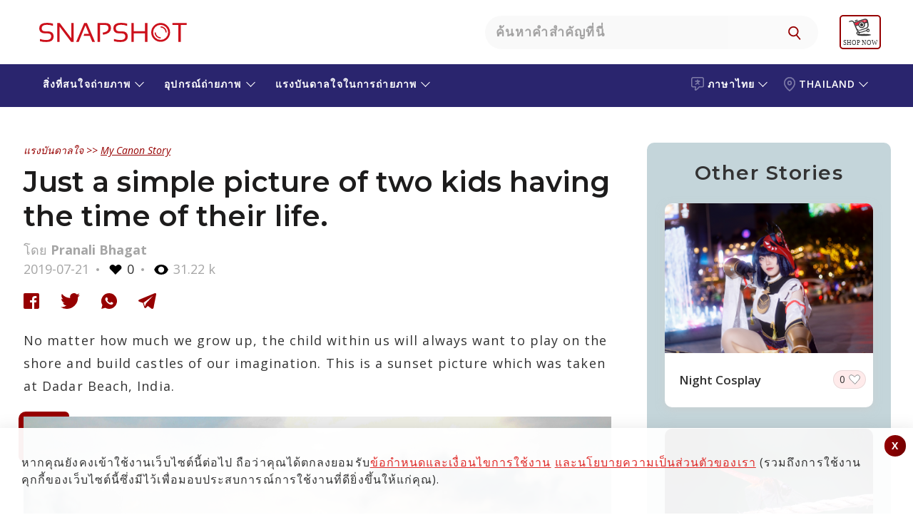

--- FILE ---
content_type: text/html; charset=UTF-8
request_url: https://snapshot.canon-asia.com/th/thai/mystory/view/1206-just-a-simple-picture-of-two-kids-having-the-time-of-their-life
body_size: 25288
content:

    <!DOCTYPE html PUBLIC "-//W3C//DTD XHTML 1.0 Transitional//EN" "http://www.w3.org/TR/xhtml1/DTD/xhtml1-transitional.dtd">
    <html xmlns="http://www.w3.org/1999/xhtml" lang="thai" site="th" >

    <head>
        <title>Just a simple picture of two kids having the time of their life.</title>
        <script>
        function setWithExpiry(key, value, ttl) {
            const now = new Date()

            // `item` is an object which contains the original value
            // as well as the time when it's supposed to expire
            const item = {
                value: value,
                expiry: now.getTime() + ttl,
            }
            localStorage.setItem(key, JSON.stringify(item))
        }

        function getWithExpiry(key) {
            const itemStr = localStorage.getItem(key)

            // if the item doesn't exist, return null
            if (!itemStr) {
                return null
            }

            const item = JSON.parse(itemStr)
            const now = new Date()

            // compare the expiry time of the item with the current time
            if (now.getTime() > item.expiry) {
                // If the item is expired, delete the item from storage
                // and return null
                localStorage.removeItem(key)
                return null
            }
            return item.value
        }
        </script>

        
            <!--
                                                                                                                                                                    Start of global snippet: Please do not remove
                                                                                                                                                                Place this snippet between the <head> and </head> tags on every page of your site.
                                                                                                                                                                        -->


            <script type='text/javascript'>
                window.__lo_site_id = 139842;

                (function() {
                    var wa = document.createElement('script');
                    wa.type = 'text/javascript';
                    wa.async = true;
                    wa.src = 'https://d1hjkbq40fs2x4.cloudfront.net/prod/js/w.js';
                    var s = document.getElementsByTagName('script')[0];
                    s.parentNode.insertBefore(wa, s);
                })();
            </script>
            <!-- Global site tag (gtag.js) - Google Marketing Platform -->
            <script async src="https://www.googletagmanager.com/gtag/js?id=DC-8014638"></script>
            <script>
                window.dataLayer = window.dataLayer || [];

                function gtag() {
                    dataLayer.push(arguments);
                }
                gtag('js', new Date());

                gtag('config', 'DC-8014638');
            </script>

            <script async src="https://www.googletagmanager.com/gtag/js?id=AW-772237317"></script>


            <!-- End of global snippet: Please do not remove -->


        
        
            <script type="text/javascript">
                /****** Google Analytics Code ******/
                (function(i, s, o, g, r, a, m) {
                    i['GoogleAnalyticsObject'] = r;
                    i[r] = i[r] || function() {
                        (i[r].q = i[r].q || []).push(arguments)
                    }, i[r].l = 1 * new Date();
                    a = s.createElement(o),
                        m = s.getElementsByTagName(o)[0];
                    a.async = 1;
                    a.src = g;
                    m.parentNode.insertBefore(a, m)
                })(window, document, 'script', 'https://www.google-analytics.com/analytics.js', 'ga');
                ga('create', 'UA-72944232-1', 'auto');
                ga('require', 'GTM-KTTWVL6');
                ga('require', 'linkid');
                // ga('send', 'pageview');
                /****** End Google Analytics Code ******/
                /****** Google Optimizer Code ******/
                (function(a, s, y, n, c, h, i, d, e) {
                    s.className += ' ' + y;
                    h.end = i = function() {
                        s.className = s.className.replace(RegExp(' ?' + y), '')
                    };
                    (a[n] = a[n] || []).hide = h;
                    setTimeout(function() {
                        i();
                        h.end = null
                    }, c);
                })(window, document.documentElement,
                    'async-hide', 'dataLayer', 2000, {
                        'GTM-5G49TV4': true,
                    })
                /****** End Google Optimizer Code ******/
            </script>
<!-- Google Tag Manager -->
<script>
                (function(w, d, s, l, i) {
                    w[l] = w[l] || [];
                    w[l].push({
                        'gtm.start': new Date().getTime(),
                        event: 'gtm.js'
                    });
                    var f = d.getElementsByTagName(s)[0],
                        j = d.createElement(s),
                        dl = l != 'dataLayer' ? '&l=' + l : '';
                    j.async = true;
                    j.src =
                        'https://www.googletagmanager.com/gtm.js?id=' + i + dl;
                    f.parentNode.insertBefore(j, f);
                })(window, document, 'script', 'dataLayer', 'GTM-MSBV36B');
            </script>
<!-- End Google Tag Manager -->
        
        
        <script type="text/javascript">
            /******* iframe  killer start*********/
            /* break us out of any containing iframes */
            if (top != self) {
                //top.location.replace(self.location.href);
                window.stop(); //works in all browsers but IE
                if ($.browser.msie) {
                    document.execCommand("Stop");
                }; //works in IE,

            }
            /******* iframe  killer start*********/
        </script>



                    
            <meta name="robots" content="index, follow"/>
            <meta name="robots" content="https://snapshot.canon-asia.com/th/thai/mystory/view/1206-just-a-simple-picture-of-two-kids-having-the-time-of-their-life">
            <meta name="google-site-verification" content="5DZicNl05wqXvDwDyG8j-0NvCJPA1QsdhYG45Z6ENIg" />
            

    <meta http-equiv="Content-Type" content="text/html; charset=UTF-8" />
    
    <meta name="title" content="Just a simple picture of two kids having the time of their life." />
    <meta name="description" content="No matter how much we grow up, the child within us will always want to play on the shore and build castles of our imagination.  This is a sunset picture which was taken at Dadar Beach, India." />
    <meta name="keywords" content="Canon,Canon Asia,Snapshot,Camera,Stories,Articles,Photography,Photographer,article,happenings,people,photo,products,tips,tutorials,view,powershot,camera" />
    <meta name="viewport" content="width=device-width, initial-scale=1, maximum-scale=1, user-scalable=no">
   
        <meta http-equiv="Cache-control" content="public" />
    <meta property="og:type" content="mystory" />
    <meta itemprop="og:headline" content="Just a simple picture of two kids having the time of their life." />
    <meta property="og:title" content="Just a simple picture of two kids having the time of their life." />
    <meta property="og:url" content="https://snapshot.canon-asia.com/th/thai/mystory/view/1206-just-a-simple-picture-of-two-kids-having-the-time-of-their-life" />
    <meta property="og:site_name" content="SNAPSHOT - Canon Singapore Pte. Ltd." />
    <meta property="og:description" content="No matter how much we grow up, the child within us will always want to play on the shore and build castles of our imagination.  This is a sunset picture which was taken at Dadar Beach, India." />
    <meta property="og:image" content="https://d1hjkbq40fs2x4.cloudfront.net/2019-07-21/files/1563713699.jpeg" />
    <meta itemprop="og:description" content="No matter how much we grow up, the child within us will always want to play on the shore and build castles of our imagination.  This is a sunset picture which was taken at Dadar Beach, India." />
    <meta property="fb:admins" content="721780134" />
    <meta property="fb:admins" content="790575363" />
    <meta property="fb:app_id" content="614303938723404" />

  
        <link rel="apple-touch-icon-precomposed" sizes="57x57" href="https://d1hjkbq40fs2x4.cloudfront.net/2018-05-25/files/apple-icon-180x180.png" />
        <link rel="apple-touch-icon-precomposed" sizes="72x72" href="https://d1hjkbq40fs2x4.cloudfront.net/2018-05-25/files/apple-icon-180x180.png" />
        <link rel="apple-touch-icon-precomposed" sizes="114x114" href="https://d1hjkbq40fs2x4.cloudfront.net/2018-05-25/files/apple-icon-180x180.png" />
        <link rel="apple-touch-icon-precomposed" sizes="144x144" href="https://d1hjkbq40fs2x4.cloudfront.net/2018-05-25/files/apple-icon-180x180.png" />
        
                <meta name="theme-color" content="#CC0000">

        <link rel="alternate" href="https://snapshot.canon-asia.com/th/thai/mystory/view/1206-just-a-simple-picture-of-two-kids-having-the-time-of-their-life" hreflang="thai" />
        <link rel="canonical" href="https://snapshot.canon-asia.com/th/thai/mystory/view/1206-just-a-simple-picture-of-two-kids-having-the-time-of-their-life" />
        <link rel="icon" href="https://d1hjkbq40fs2x4.cloudfront.net/2018-05-25/files/apple-icon-180x180.png" sizes="96x96" type="image/png" />
        


        <link href="https://d1hjkbq40fs2x4.cloudfront.net/prod/css/all.revamp.min.css?v=1.2" rel="stylesheet">                <link href="https://d1hjkbq40fs2x4.cloudfront.net/prod/css/select2.min.css" rel="stylesheet" />

                        <style>
                    .async-hide {
                        opacity: 0 !important
                    }
                </style>

                                
    </head>

    <body>
    <div id="fb-root"></div>
                <!-- Google Tag Manager (noscript) -->
            <noscript><iframe src="https://www.googletagmanager.com/ns.html?id=GTM-MSBV36B" height="0" width="0" style="display:none;visibility:hidden"></iframe></noscript>
            <!-- End Google Tag Manager (noscript) -->
            
    
    


    <!-- Facebook Pixel Code -->
    <!--    <script>-->
    <!--        ! function(f, b, e, v, n, t, s) {-->
    <!--            if (f.fbq)-->
    <!--                return;-->
    <!--            n = f.fbq = function() {-->
    <!--                n.callMethod ?-->
    <!--                    n.callMethod.apply(n, arguments) : n.queue.push(arguments)-->
    <!--            };-->
    <!--            if (!f._fbq)-->
    <!--                f._fbq = n;-->
    <!--            n.push = n;-->
    <!--            n.loaded = !0;-->
    <!--            n.version = '2.0';-->
    <!--            n.queue = [];-->
    <!--            t = b.createElement(e);-->
    <!--            t.async = !0;-->
    <!--            t.src = v;-->
    <!--            s = b.getElementsByTagName(e)[0];-->
    <!--            s.parentNode.insertBefore(t, s)-->
    <!--        }(window, document, 'script',-->
    <!--            'https://connect.facebook.net/en_US/fbevents.js');-->
    <!--        fbq('init', '170285243821556');-->
    <!--        fbq('track', 'PageView');-->
    <!--        fbq('track', 'ViewContent');-->
    <!--    </script>-->
    <!--    <noscript><img height="1" width="1" style="display:none" src="https://www.facebook.com/tr?id=170285243821556&ev=PageView&noscript=1" /></noscript>-->
    <!-- End Facebook Pixel Code -->




            <!-- Facebook Pixel Code New-->
	<script>
            ! function(f, b, e, v, n, t, s) {
                if (f.fbq)
                    return;
                n = f.fbq = function() {
                    n.callMethod ?
                        n.callMethod.apply(n, arguments) : n.queue.push(arguments)
                };
                if (!f._fbq)
                    f._fbq = n;
                n.push = n;
                n.loaded = !0;
                n.version = '2.0';
                n.queue = [];
                t = b.createElement(e);
                t.async = !0;
                t.src = v;
                s = b.getElementsByTagName(e)[0];
                s.parentNode.insertBefore(t, s)
            }(window, document, 'script',
                'https://connect.facebook.net/en_US/fbevents.js');
            fbq('init', '1896218977122505');
            fbq('track', 'PageView');
            fbq('track', 'ViewContent');
        </script>
        <noscript>
            <img height="1" width="1" src="https://www.facebook.com/tr?id=1896218977122505&ev=PageView&noscript=1" />
        </noscript>

        <!-- End Facebook Pixel Code New-->
        <!-- Meta Pixel Code -->
        <script>
            !function(f,b,e,v,n,t,s)
            {
                if(f.fbq)return;n=f.fbq=function(){n.callMethod?n.callMethod.apply(n,arguments):n.queue.push(arguments)};
                if(!f._fbq)f._fbq=n;n.push=n;n.loaded=!0;n.version='2.0';
                n.queue=[];t=b.createElement(e);t.async=!0;
                t.src=v;s=b.getElementsByTagName(e)[0];
                s.parentNode.insertBefore(t,s)
            }(window, document,'script','https://connect.facebook.net/en_US/fbevents.js');
            fbq('init', '1869238773509025');
            fbq('track', 'PageView');
        </script>
        <noscript><img height="1" width="1" style="display:none" src="https://www.facebook.com/tr?id=1869238773509025&ev=PageView&noscript=1"/></noscript>
            <!-- End Meta Pixel Code -->
        

    <script type="text/javascript">
        var articles = [];

        var key = "abcdefghijklmnopqrstuvw8";
        var baseurl = "https://snapshot.canon-asia.com";
        var basecountryabbre = "th";
        var basecountry = "Thailand";
        var basecountryid = "6";
        var baselang = "thai";
        var baselangid = "4";
        var removeLabel = "ลบ";
        var browseLabel = "เรียกดู";
        var saveLabel = "บันทึก";
        var savedLabel = "บันทึกแล้ว";
        var shareLabel = "แบ่งปัน";
        var sharelab = "แบ่งปัน";
        var articleSlug = "1206-just-a-simple-picture-of-two-kids-having-the-time-of-their-life";
        var pokemontitle = "คุณชื่นชอบการท่องเที่ยว ผจญภัย โปเกมอน และถ่ายภาพเซลฟี่ใช่หรือไม่?นี่เป็นการประกวดที่ใช่สำหรับคุณ!เข้าร่วม #EOSM10Adventure Challenge ตอนนี้!";
        var sharecontentpokemon = "เพื่อนผจญภัยที่สมบูรณ์แบบของคุณ #toytravel #EOSM10adventure";
        var pokegal1Label = "There are no images to show";
        var pokegal2Label = "Watch this space for";
        var pokegal3Label = "submissions";
        var pokegal4Label = "เริ่มต้นส่งผลงานของคุณตอนนี้เพื่อรับสิทธิ์เข้าร่วม EOS M10 Adventure Challenge";
        var pokegal5Label = "";
        var nouser = "No User exists!";
        var sharecontentpokemont = "เพื่อนคู่ใจในการผจญภัยของคุณ";
        var likeLabel = "ถูกใจ";
        var likesLabel = "ถูกใจ";
        var nextvideosLabel = "วิดีโอถัดไป";
        var previousvideosLabel = "วิดีโอก่อนหน้านี้";
        var unlikeLabel = "ไม่ถูกใจ";
        var CookiesClearedTxt = "It seems that you have cleared your cache and cookies. This page will refresh once you click \"OK\"";

        var fbLabel = " Facebook";
        var twLabel = "Twitter";
        var gpLabel = "Google Plus";
        var wtLabel = "WhatsApp";
        var descerror = "Description is mandatory.";
        var charcountgallery = "เหลือพื้นที่อีก ตัวอักษร";
        var descpgallery = "เริ่มเขียนเคล็ดลับแฟชั่นที่สุดแสนอเนกประสงค์ของคุณและลุ้นรับรางวัลกล้องถ่ายรูป Canon EOS M100";
        var ppaswLabel = "Please enter Password";
        var ptandcLabel = "Please accept the terms and conditions";
        var artcamp_likes = "1276";
        var fb_app_id = "614303938723404";
        var playlist = "PL-EgEP2R4122MuWTcAlr81n02w4cG1oy1";
        var userid = 0;
        var isGuest = true;
       var s3baseurl = "https://d1hjkbq40fs2x4.cloudfront.net/";
    </script>    <script src="https://d1hjkbq40fs2x4.cloudfront.net/prod/js/jquery-3.6.0.min.js" type="text/javascript" data-pagespeed-no-defer></script>
    <script src="https://d1hjkbq40fs2x4.cloudfront.net/prod/js/jquery-ui.min.js" type="text/javascript" data-pagespeed-no-defer></script>
    <script type="text/javascript" src="https://d1hjkbq40fs2x4.cloudfront.net/prod/js/slick.min.js"></script>

        <script src="https://d1hjkbq40fs2x4.cloudfront.net/prod/js/imgslide.js" type="text/javascript"></script>
    <script src="https://d1hjkbq40fs2x4.cloudfront.net/prod/js/youtubeapi.js" type="text/javascript"></script>

        <script src="https://d1hjkbq40fs2x4.cloudfront.net/prod/js/select2.min.js"></script>
    <script async src="https://www.tiktok.com/embed.js"></script>
    <script async src="//www.instagram.com/embed.js"></script>
            <script src="https://d1hjkbq40fs2x4.cloudfront.net/prod/js/mystory-filter.js" type="text/javascript"></script>
    
    
    <div class='_reW1 quizActionBar  _pg_level_enthusiast  _maintaines_sticky' id="myAppMain">
                        
        <!--        <div class="_maintaines">Scheduled Maintenance: Some services on SNAPSHOT may not be available on 28 July 2019 from 1am to 4am. We apologise for any inconvenience caused.</div>-->
        <div class="loaderSmooth full-load" id="loaderSmooth" style="display: block;">
            <div class="uil-ripple-css" style="-webkit-transform:scale(0.6)">
                <div></div>
                <div></div>
            </div>
        </div>

        
<div class="her0_search text-center" id="header-search">
    <div class="_reW1__inner">
        <div class="her0_search__logo">
            <a href="/th/thai"
               class="_headerRew1__inner__ma1n__1ogo__link" title="SNAPSHOT">
                <svg class="snapshot-icon" xmlns="http://www.w3.org/2000/svg" width="231" height="50"
                     viewBox="0 0 231 50">
                    <g transform="translate(-99 -32)">
                        <g transform="translate(99 32)" fill="#fff" stroke="#707070" stroke-width="1" opacity="0">
                            <rect width="231" height="50" stroke="none"/>
                            <rect x="0.5" y="0.5" width="230" height="49" fill="none"/>
                        </g>
                        <g transform="translate(93.174 28.191)">
                            <g transform="translate(15.826 15.809)">
                                <path
                                        d="M16.756,41.6V38.445a26.755,26.755,0,0,0,9.018,1.485q6.848,0,6.846-5.012,0-4.264-5.047-4.264H24.161q-8.337,0-8.335-7.237,0-7.608,10.671-7.608a32.063,32.063,0,0,1,8.627,1.111v3.158A24.466,24.466,0,0,0,26.5,18.593q-7.235,0-7.237,4.824,0,4.264,4.9,4.267h3.412q8.481,0,8.481,7.234,0,7.8-10.279,7.8A34.919,34.919,0,0,1,16.756,41.6"
                                        transform="translate(-15.826 -15.809)" fill="#cc101b"/>
                            </g>
                            <path
                                    d="M33.112,42.469V15.935h3.433L52.779,37.31V15.935h3.248V42.469H52.594L36.36,20.908v21.56Z"
                                    transform="translate(7.95 0.058)" fill="#cc101b"/>
                            <path
                                    d="M54.848,42.469H51.286L62.55,15.935h3.8L77.669,42.469h-3.8l-3.433-8.351H61.659l.947-2.78h6.678L64.331,19.312Z"
                                    transform="translate(16.309 0.058)" fill="#cc101b"/>
                            <g transform="translate(97.598 15.809)">
                                <path
                                        d="M71.837,42.469V15.935H82.6q8.124,0,8.127,7.107,0,7.739-11.114,9.444l-.705-2.9q8.162-1.2,8.162-6.4,0-4.413-4.786-4.415H75.271V42.469Z"
                                        transform="translate(-71.837 -15.751)" fill="#cc101b"/>
                                <path
                                        d="M87.927,41.6V38.445a26.755,26.755,0,0,0,9.018,1.485q6.848,0,6.846-5.012,0-4.264-5.047-4.264H95.331Q87,30.654,87,23.417q0-7.608,10.671-7.608A32.071,32.071,0,0,1,106.3,16.92v3.158a24.472,24.472,0,0,0-8.627-1.485q-7.235,0-7.237,4.824,0,4.264,4.9,4.267h3.412q8.484,0,8.481,7.234,0,7.8-10.279,7.8A34.919,34.919,0,0,1,87.927,41.6"
                                        transform="translate(-64.864 -15.809)" fill="#cc101b"/>
                            </g>
                            <path
                                    d="M104.283,42.469V15.935h3.433v11.69H123.4V15.935h3.43V42.469H123.4V30.408H107.717v12.06Z"
                                    transform="translate(40.684 0.058)" fill="#cc101b"/>
                            <path d="M163.813,15.935v2.784h-8.351v23.75h-3.43V18.719h-8.351V15.935Z"
                                  transform="translate(58.804 0.058)" fill="#cc101b"/>
                            <g transform="translate(172.819 15.993)">
                                <path
                                        d="M136.575,18.61a10.539,10.539,0,1,0,10.541,10.538A10.578,10.578,0,0,0,136.575,18.61m0,23.75A13.212,13.212,0,1,1,149.79,29.147,13.227,13.227,0,0,1,136.575,42.36"
                                        transform="translate(-123.361 -15.935)" fill="#cc101b"/>
                                <path
                                        d="M140.976,27.682a8.574,8.574,0,0,0-8.564-8.561v1.733a6.858,6.858,0,0,1,6.831,6.828Z"
                                        transform="translate(-119.198 -14.47)" fill="#cc101b"/>
                                <path
                                        d="M126.548,24.984a8.573,8.573,0,0,0,8.564,8.561V31.814a6.859,6.859,0,0,1-6.831-6.83Z"
                                        transform="translate(-121.895 -11.773)" fill="#cc101b"/>
                            </g>
                        </g>
                    </g>
                </svg>
            </a>
        </div>
        <div class="Only-TabtMob-Bg-search">
            <div class="her0_search__inner__search">
                <input type="text" class="her0_search__inner__search__input search-put"
                       placeholder="ค้นหาคำสำคัญที่นี่">
                <button type="button" class="her0_search__inner__search__ic" id="navSearch"
                        aria-hidden="true"></button>
            </div>
        </div>
        <div class="her0_search__mobileSearchIcon">
            <img src="https://d1hjkbq40fs2x4.cloudfront.net/2021-09-08/files/icon-search-link.svg" alt="search-icon" />
        </div>

                    <div class="her0_search__userLogin hide">
                <div class="her0_search__userProfile"></div>
                <div class="her0_search__loginDropdown">
                    <p class="her0_search__loginDropdown_p">
                        ค้นพบมุมมองการถ่ายภาพในแบบคุณด้วย SNAPSHOT ชุมชนที่กำลังเติบโตในภูมิภาคเอเชียใต้และเอเชียตะวันออกเฉียงใต้     
                    </p>
                    <p class="her0_search__loginDropdown_p">
                        เรียนรู้วิธีที่ดีที่สุดในการสร้างสรรค์ภาพถ่ายและวิดีโออันน่าทึ่ง แบ่งปันผลงานของคุณกับชุมชน และรับแรงบันดาลใจจากชุมชนของเรา                    </p>
                    <p class="her0_search__loginDropdown_p">
                        โปรดทราบว่าฟีเจอร์และบริการที่จัดให้ตามบัญชี SNAPSHOT นั้นมีให้สำหรับพลเมืองและ/หรือผู้มีถิ่นที่อยู่ตามกฎหมายของประเทศ/ภูมิภาคที่กำหนดในเอเชียใต้และเอเชียตะวันออกเฉียงใต้เท่านั้น                     </p>
                    <a class="her0_search__loginDropdown__butt0n" href="/" title="LOGIN / SIGN UP"
                       onclick="redirectToLoginScreen(event)">เข้าสู่ระบบ/สมัครสมาชิก</a>
                </div>
            </div>
            <div class="_headerRew1__inner__ma1n__menu-rT_login-mobile hide">
                <a href="#" onclick="redirectToLoginScreen(event)">
                    <img class="_headerRew1__inner__ma1n__menu-rT_login-mobile_img"
                        src="https://d1zx1iz5dpsbtu.cloudfront.net/2021-08-12/files/Login_CTA.svg"
                            alt="user login" title="user login"/>
                </a>
            </div>
            <div class="header__shopnow__logo">
                <a href="https://shop.sg.canon/?utm_source=snapshot+header&utm_medium=referral" target="_blank">
                    <img src="https://d1hjkbq40fs2x4.cloudfront.net/2025-07-23/files/eshop-shopnow-logo.svg" width="48" />
                </a>
            </div>
            <div class="header__whereToBuy__logo" id="where_to_buy">
                <a href="https://asia.canon/en/consumer/buy?utm_source=snapshot+header&utm_medium=referral" target="_blank">
                    <img id="where_to_buy_image" src="https://d1hjkbq40fs2x4.cloudfront.net/2025-07-28/files/where-to-buy-en.png" width="60" />
                </a>
            </div>
            </div>
</div>
    <div id="filterpopup" class="_sortBy _batch2">
        <a href="javascript:void()" class="_close-ic"></a>
        <div class="_sortBy-inner">
            <div class="_action-head-main">
                <div class="_action-head">
                    <h1 class="_title">ค้นหาสิ่งที่คุณต้องการ</h1>
                    <div class="_action-head__mobile-header-search">
                                                <input type="text" class="_action-head__mobile-header-search-input"
                               data-search="18" onkeypress="searchmystory(event)" id="mystory_search"
                               placeholder="พิมพ์คำสำคัญที่นี่"
                               value="">
                        <a href="javascript:void(0)"
                           class="_reW1__butt0n" id="search-btn">SEARCH</a>
                    </div>
                    <div class="_action-head__mobile-header-search-button">
                        <a href="javascript:void(0)"
                           class="_reW1__butt0n searchbutton">SEARCH</a>
                    </div>
                    <div class="_ss_search _suggestView" id="_suggestView" style="display: none;">
                        <div class="_sugg-inner"></div>
                    </div>
                </div>
            </div>
            <h2 class="_sub-title_searchTitle searchTitle" id="all_block_format_title">or select camera & lens settings</h2>
            <h2 class="_reW1__t1tle"> </h2>

            <div class="_acc0rdi0nAll">
                <h3 class="accordion-toggle accordion-toggle_sort"
                    style="background-image: url('https://d1hjkbq40fs2x4.cloudfront.net/2019-05-12/files/camera.jpg')">
            <span>
                กล้อง            </span>
                    <i class="arrow arrowDown"></i>
                </h3>
                <div class="accordion-content accordion-content_sort  default">
                    <div class="_rep-one">
                        <form class="" action="/">
                            <div class="_sort-form _flex-parent">
                                <button disabled type="submit" class="_sort-form__btn">
                                </button>
                                <div class="_sort-form__input">
                                    <input type="text" class="camodelsearch" id="modelsearch2" name="search"
                                           data-search="12">
                                </div>

                                <i id="sr-ar-btn-12" class="_sort-form__downArrow"></i>
                                <i id="sr-clear-bt-12" onclick="searchclear(this)" data-clr="2"
                                   class="_sort-form__clear hide">ลบล้าง
</i>

                            </div>

                            <div class="_sort-form__selectNremove _flex-parent" id="camsel">
                                <!--                 <span class="_sort-form__selected _last">
                                                <small>Eos 1300</small> <i class="_last__count">87</i>
                                                </span>-->
                            </div>
                        </form>
                    </div>
                    <div class="_rep-two _flex-parent" id="cammodel">

                    </div>
                    <nav aria-label="Page navigation example">
                        <ul class="_pag1nati0n_list" id="cammodel_pagination" style="display: block;">

                        </ul>
                    </nav>

                </div>
                <h3 class="accordion-toggle accordion-toggle_sort"
                    style="background-image: url('https://d1hjkbq40fs2x4.cloudfront.net/2019-05-12/files/lens.jpg')">
            <span>
                เลนส์            </span>
                    <i class="arrow arrowDown"></i>
                </h3>
                <div class="accordion-content accordion-content_sort default">
                    <div class="_rep-one">
                        <form class="" action="/">
                            <div class="_sort-form _flex-parent">
                                <button disabled type="submit" class="_sort-form__btn">
                                </button>
                                <div class="_sort-form__input">
                                    <input type="text" name="search" class="camodelsearch" id="modelsearch4"
                                           data-search="14">
                                </div>

                                <i id="sr-ar-btn-14" class="_sort-form__downArrow"></i>
                                <i id="sr-clear-bt-14" onclick="searchclear(this)" data-clr="4"
                                   class="_sort-form__clear hide">ลบล้าง
</i>
                            </div>

                            <div class="_sort-form__selectNremove _flex-parent" id="lenssel">

                            </div>
                        </form>
                    </div>
                    <div class="_rep-two _flex-parent" id="lens">

                    </div>
                    <nav aria-label="Page navigation example">
                        <ul class="_pag1nati0n_list" id="lens_pagination" style="display: block;">

                        </ul>
                    </nav>
                </div>
                <h3 class="accordion-toggle accordion-toggle_sort hide"
                    style="background-image: url('https://d1hjkbq40fs2x4.cloudfront.net/2019-05-12/files/aperture.jpg')">
            <span>
                Aperture
            </span>
                    <i class="arrow arrowDown"></i>
                </h3>
                <div class="accordion-content accordion-content_sort default">
                    <div class="_rep-one">
                        <form class="" action="/">
                            <div class="_sort-form _flex-parent">
                                <button disabled type="submit" class="_sort-form__btn">
                                </button>
                                <div class="_sort-form__input">
                                    <input type="text" name="search" class="camodelsearch" id="modelsearch3"
                                           data-search="13">
                                </div>

                                <i id="sr-ar-btn-13" class="_sort-form__downArrow"></i>
                                <i id="sr-clear-bt-13" onclick="searchclear(this)" data-clr="3"
                                   class="_sort-form__clear hide">Clear</i>
                            </div>

                            <div class="_sort-form__selectNremove _flex-parent" id="aptsel">

                            </div>
                        </form>
                    </div>
                    <div class="_rep-two _flex-parent" id="apeature">

                    </div>
                    <nav aria-label="Page navigation example">
                        <ul class="_pag1nati0n_list" id="aperture_pagination" style="display: block;">

                        </ul>
                    </nav>
                </div>
                <h3 class="accordion-toggle accordion-toggle_sort hide"
                    style="background-image: url('https://d1hjkbq40fs2x4.cloudfront.net/2019-05-12/files/shutter-speed.jpg')">
            <span>
                Shutter Speed
            </span>
                    <i class="arrow arrowDown"></i>
                </h3>
                <div class="accordion-content accordion-content_sort default">
                    <div class="_rep-one">
                        <form class="" action="/">
                            <div class="_sort-form _flex-parent">
                                <button disabled type="submit" class="_sort-form__btn">
                                </button>
                                <div class="_sort-form__input">
                                    <input type="text" name="search" class="camodelsearch" id="modelsearch6"
                                           data-search="16">
                                </div>

                                <i id="sr-ar-btn-16" class="_sort-form__downArrow"></i>
                                <i id="sr-clear-bt-16" onclick="searchclear(this)" data-clr="6"
                                   class="_sort-form__clear hide">Clear</i>
                            </div>

                            <div class="_sort-form__selectNremove _flex-parent" id="shuttersel">

                            </div>
                        </form>
                    </div>
                    <div class="_rep-two _flex-parent" id="shutter">

                    </div>
                    <nav aria-label="Page navigation example">
                        <ul class="_pag1nati0n_list" id="shutter_pagination" style="display: block;">

                        </ul>
                    </nav>
                </div>
                <h3 class="accordion-toggle accordion-toggle_sort hide"
                    style="background-image: url('https://d1hjkbq40fs2x4.cloudfront.net/2019-05-12/files/iso.jpg')">
            <span>
                ISO
            </span>
                    <i class="arrow arrowDown"></i>
                </h3>
                <div class="accordion-content accordion-content_sort default">
                    <div class="_rep-one">
                        <form class="" action="/">
                            <div class="_sort-form _flex-parent">
                                <button disabled type="submit" class="_sort-form__btn">
                                </button>
                                <div class="_sort-form__input">
                                    <input type="text" name="search" class="camodelsearch" id="modelsearch5"
                                           data-search="15">
                                </div>

                                <i id="sr-ar-btn-15" class="_sort-form__downArrow"></i>
                                <i id="sr-clear-bt-15" onclick="searchclear(this)" data-clr="5"
                                   class="_sort-form__clear hide">ลบล้าง
</i>
                            </div>

                            <div class="_sort-form__selectNremove _flex-parent" id="isosel">

                            </div>
                        </form>
                    </div>
                    <div class="_rep-two _flex-parent" id="iso">

                    </div>
                    <nav aria-label="Page navigation example">
                        <ul class="_pag1nati0n_list" id="iso_pagination" style="display: block;">

                        </ul>
                    </nav>
                </div>

                <h3 class="accordion-toggle accordion-toggle_sort hide"
                    style="background-image: url('https://d1hjkbq40fs2x4.cloudfront.net/2019-05-12/files/exposure-compensation.jpg')">
            <span>
                Exposure Compensation
            </span>
                    <i class="arrow arrowDown"></i>
                </h3>
                <div class="accordion-content accordion-content_sort default">
                    <div class="_rep-one">
                        <form class="" action="/">
                            <div class="_sort-form _flex-parent">
                                <button disabled type="submit" class="_sort-form__btn">
                                </button>
                                <div class="_sort-form__input">
                                    <input type="text" name="search" class="camodelsearch" id="modelsearch7"
                                           data-search="17">
                                </div>

                                <i id="sr-ar-btn-17" class="_sort-form__downArrow"></i>
                                <i id="sr-clear-bt-17" onclick="searchclear(this)" data-clr="7"
                                   class="_sort-form__clear hide">ลบล้าง
</i>
                            </div>

                            <div class="_sort-form__selectNremove _flex-parent" id="exposel">

                            </div>
                        </form>
                    </div>
                    <div class="_rep-two _flex-parent" id="expo">

                    </div>
                    <nav aria-label="Page navigation example">
                        <ul class="_pag1nati0n_list" id="expo_pagination" style="display: block;">

                        </ul>
                    </nav>
                </div>
            </div>

            <div class="_action-tale">
                <a href="javascript:void(0)" class="_reW1__butt0n" id="clearall"
                   title="Format">ลบหมด
</a>
                <a href="javascript:void(0)" class="_reW1__butt0n" id="submitfilter"
                   title="APPLY">ใช้งาน
</a>
            </div>
        </div>
    </div>
<div class="_header-eosWorld-main">
    <!-- header Block starts  -->
    <div class="_headerRew1 _header-snapshot-sub">
        <div class="_headerRew1__inner">
            <div class="_headerRew1__inner__ma1n" id="mobile-header-inner">

                <div class="_headerRew1__inner__ma1n__hamburgerMenu">
                    <div class="_headerRew1__inner__ma1n__hamburgerMenu__menuIcon">
                        <div class="_headerRew1__inner__ma1n__hamburgerMenu__menuIcon__bar1"></div>
                        <div class="_headerRew1__inner__ma1n__hamburgerMenu__menuIcon__bar3"></div>
                        <div class="_headerRew1__inner__ma1n__hamburgerMenu__menuIcon__bar2"></div>
                    </div>
                </div>

                <div class="_headerRew1__inner__ma1n__menu-cT">
                    <ul class="_headerRew1__inner__ma1n__menu-cT__list p-R __lang _acc0rdi0n_1">
                                                    <li class="_headerRew1__inner__ma1n__menu-cT__list__iteams" data-tag="lang">
                                <a href="javascript:void(0);" data-event-id="language_selector"
                                   class="_headerRew1__inner__ma1n__menu-cT__list__iteams__link accordion-toggle_1"
                                   data-event-var1="Language Selector" data-event-var2="Change Language"
                                   id="header-menu4">
                                    <svg class="language-icon" xmlns="http://www.w3.org/2000/svg" width="18.021"
                                         height="19.085" viewBox="0 0 18.021 19.085">
                                        <g transform="translate(-5.1 -2.5)" opacity="0.4">
                                            <g transform="translate(5.1 2.5)">
                                                <path class="language-icon-path"
                                                      d="M20.091,2.5H8.13A3.041,3.041,0,0,0,5.1,5.53V14.14a3.041,3.041,0,0,0,3.03,3.03h2.448a7.954,7.954,0,0,1-.5,2.388,1.493,1.493,0,0,0,.421,1.666,1.425,1.425,0,0,0,.943.361,1.6,1.6,0,0,0,.722-.181A16.181,16.181,0,0,0,16.7,17.19h3.392a3.041,3.041,0,0,0,3.03-3.03V5.53A3.028,3.028,0,0,0,20.091,2.5Zm1.525,11.64a1.5,1.5,0,0,1-1.505,1.505H16.318a.77.77,0,0,0-.6.3,16.983,16.983,0,0,1-4.234,4.134,9.388,9.388,0,0,0,.6-3.713.755.755,0,0,0-.763-.722H8.11A1.5,1.5,0,0,1,6.605,14.14V5.53A1.5,1.5,0,0,1,8.11,4.025H20.091A1.5,1.5,0,0,1,21.6,5.53V14.14Z"
                                                      transform="translate(-5.1 -2.5)" fill="#fff"/>
                                                <path class="language-icon-path"
                                                      d="M38.163,20.986H35.975V19.963a.762.762,0,0,0-.763-.763.775.775,0,0,0-.763.763v1.023H32.263a.763.763,0,1,0,0,1.525h3.311a13.534,13.534,0,0,1-3.392,2.81.759.759,0,0,0-.3,1.023.8.8,0,0,0,.662.4.619.619,0,0,0,.361-.1,15.976,15.976,0,0,0,2.147-1.485l1.726,1.4a.719.719,0,0,0,.482.181.742.742,0,0,0,.582-.281.76.76,0,0,0-.1-1.064l-1.565-1.284a7.811,7.811,0,0,0,1.2-1.605h.783a.763.763,0,0,0,0-1.525Z"
                                                      transform="translate(-26.202 -15.849)" fill="#fff"/>
                                            </g>
                                        </g>
                                    </svg>
                                    <span class="-mobile-text-show">language - </span>
                                    ภาษาไทย                                                                            <span class="arrowIcon-rightMenu" id="rotate-mobile-arrow"></span>
                                                                    </a>
                                <ul class='_headerRew1__inner__ma1n__menu-cT__list__iteams__subList accordion-content_1' id='menu-nav4'><li class='_headerRew1__inner__ma1n__menu-cT__list__iteams__subList__subIteams'><a class='_headerRew1__inner__ma1n__menu-cT__list__iteams__subList__subIteams__subLink' href="https://snapshot.canon-asia.com/th/eng/mystory/view/1206-just-a-simple-picture-of-two-kids-having-the-time-of-their-life"  title='english'>english</a></li></ul>                            </li>
                        
                                                    <li class="_headerRew1__inner__ma1n__menu-cT__list__iteams" data-tag="cntr">
                                <a href="javascript:void(0);" id="header-menu5" data-event-id="country_selector"
                                   class="_headerRew1__inner__ma1n__menu-cT__list__iteams__link accordion-toggle_1"
                                   data-event-var1="Country Selector" data-event-var2="Change Country"
                                   title="THAILAND">
                                    <svg class="location-icon" xmlns="http://www.w3.org/2000/svg" width="16.188"
                                         height="19.5" viewBox="0 0 16.188 19.5">
                                        <g transform="translate(-10.25 -2.07)" opacity="0.4">
                                            <path class="location-icon-path"
                                                  d="M18.344,21.32a.6.6,0,0,1-.332-.1,24.187,24.187,0,0,1-3.727-3.235c-2.512-2.675-3.785-5.306-3.785-7.82a7.844,7.844,0,1,1,15.688,0c0,2.514-1.273,5.145-3.785,7.82a24.187,24.187,0,0,1-3.727,3.235A.6.6,0,0,1,18.344,21.32Zm0-17.872a6.692,6.692,0,0,0-6.652,6.716c0,4.631,5.262,8.807,6.652,9.828,1.39-1.023,6.652-5.2,6.652-9.828A6.692,6.692,0,0,0,18.344,3.448Z"
                                                  transform="translate(0)" fill="#fff"/>
                                            <path class="location-icon-path"
                                                  d="M18.344,21.57h0a.843.843,0,0,1-.471-.144l0,0A24.487,24.487,0,0,1,14.1,18.155c-2.556-2.722-3.853-5.411-3.853-7.991a8.094,8.094,0,1,1,16.188,0c0,2.58-1.3,5.269-3.853,7.991a24.488,24.488,0,0,1-3.766,3.268l0,0A.843.843,0,0,1,18.344,21.57Zm-.191-.558a.35.35,0,0,0,.381,0,23.986,23.986,0,0,0,3.686-3.2c2.467-2.626,3.717-5.2,3.717-7.649a7.594,7.594,0,1,0-15.188,0c0,2.449,1.251,5.023,3.717,7.649A23.987,23.987,0,0,0,18.153,21.013Zm.191-.711-.148-.109a24.089,24.089,0,0,1-3.89-3.6c-1.9-2.234-2.865-4.4-2.865-6.43a6.953,6.953,0,0,1,6.9-6.966h0a6.953,6.953,0,0,1,6.9,6.967c0,2.028-.964,4.19-2.865,6.425a24.178,24.178,0,0,1-3.89,3.6Zm0-16.6a6.452,6.452,0,0,0-6.4,6.465c0,1.911.924,3.966,2.745,6.107a23.544,23.544,0,0,0,3.657,3.411A23.631,23.631,0,0,0,22,16.266c1.822-2.142,2.745-4.2,2.745-6.1A6.453,6.453,0,0,0,18.344,3.7Z"
                                                  transform="translate(0)" fill="#fff"/>
                                            <path class="location-icon-path"
                                                  d="M37.682,32.615a3.032,3.032,0,1,1,3.012-3.032A3.032,3.032,0,0,1,37.682,32.615Zm0-4.873A1.841,1.841,0,1,0,39.5,29.582,1.841,1.841,0,0,0,37.682,27.741Z"
                                                  transform="translate(-19.338 -19.418)" fill="#fff"/>
                                            <path class="location-icon-path"
                                                  d="M37.662,32.865a3.283,3.283,0,1,1,.021,0Zm0-6.065a2.782,2.782,0,1,0,0,5.565h.018a2.782,2.782,0,0,0-.018-5.565Zm0,4.873a2.091,2.091,0,1,1,0-4.182h.023a2.091,2.091,0,0,1-.022,4.182Zm0-3.682a1.591,1.591,0,1,0,.018,0Z"
                                                  transform="translate(-19.338 -19.418)" fill="#fff"/>
                                        </g>
                                    </svg>
                                    <span class="-mobile-text-show">country -</span>
                                                                            thailand                                                                        <span class="arrowIcon-rightMenu" id="rotate-mobile-arrow"></span>
                                </a>
                                <ul class='_headerRew1__inner__ma1n__menu-cT__list__iteams__subList accordion-content_1 default' id='menu-nav5'><li class='_headerRew1__inner__ma1n__menu-cT__list__iteams__subList__subIteams'><a class='_headerRew1__inner__ma1n__menu-cT__list__iteams__subList__subIteams__subLink' href="https://snapshot.canon-asia.comai/mystory/view/1206-just-a-simple-picture-of-two-kids-having-the-time-of-their-life"  title='REGIONAL' >regional</a></li><li class='_headerRew1__inner__ma1n__menu-cT__list__iteams__subList__subIteams'><a class='_headerRew1__inner__ma1n__menu-cT__list__iteams__subList__subIteams__subLink' href="https://snapshot.canon-asia.com/sg/thai/mystory/view/1206-just-a-simple-picture-of-two-kids-having-the-time-of-their-life"  title='SINGAPORE' >singapore</a></li><li class='_headerRew1__inner__ma1n__menu-cT__list__iteams__subList__subIteams'><a class='_headerRew1__inner__ma1n__menu-cT__list__iteams__subList__subIteams__subLink' href="https://snapshot.canon-asia.com/id/thai/mystory/view/1206-just-a-simple-picture-of-two-kids-having-the-time-of-their-life"  title='INDONESIA' >indonesia</a></li><li class='_headerRew1__inner__ma1n__menu-cT__list__iteams__subList__subIteams'><a class='_headerRew1__inner__ma1n__menu-cT__list__iteams__subList__subIteams__subLink' href="https://snapshot.canon-asia.com/vn/thai/mystory/view/1206-just-a-simple-picture-of-two-kids-having-the-time-of-their-life"  title='VIETNAM' >vietnam</a></li><li class='_headerRew1__inner__ma1n__menu-cT__list__iteams__subList__subIteams'><a class='_headerRew1__inner__ma1n__menu-cT__list__iteams__subList__subIteams__subLink' href="https://snapshot.canon-asia.com/tw/thai/mystory/view/1206-just-a-simple-picture-of-two-kids-having-the-time-of-their-life"  title='TAIWAN' >taiwan</a></li><li class='_headerRew1__inner__ma1n__menu-cT__list__iteams__subList__subIteams'><a class='_headerRew1__inner__ma1n__menu-cT__list__iteams__subList__subIteams__subLink' href="https://snapshot.canon-asia.com/my/thai/mystory/view/1206-just-a-simple-picture-of-two-kids-having-the-time-of-their-life"  title='MALAYSIA' >malaysia</a></li><li class='_headerRew1__inner__ma1n__menu-cT__list__iteams__subList__subIteams'><a class='_headerRew1__inner__ma1n__menu-cT__list__iteams__subList__subIteams__subLink' href="https://snapshot.canon-asia.com/in/thai/mystory/view/1206-just-a-simple-picture-of-two-kids-having-the-time-of-their-life"  title='INDIA' >india</a></li><li class='_headerRew1__inner__ma1n__menu-cT__list__iteams__subList__subIteams'><a class='_headerRew1__inner__ma1n__menu-cT__list__iteams__subList__subIteams__subLink' href="https://snapshot.canon-asia.com/ph/thai/mystory/view/1206-just-a-simple-picture-of-two-kids-having-the-time-of-their-life"  title='PHILIPPINES' >philippines</a></li></ul>                            </li>
                                            </ul>

                    <ul class="_headerRew1__inner__ma1n__menu-cT__list p-L">
                        <li class="_headerRew1__inner__ma1n__menu-cT__list__iteams">
                            <a href="javascript:void(0);"
                               class="_headerRew1__inner__ma1n__menu-cT__list__iteams__link active accordion-toggle_1"
                               id="header-menu1">
                                สิ่งที่สนใจถ่ายภาพ                                <span class="arrowIcon" id="rotate-arrow"></span> </a>
                            <div class="_headerRew1__inner__ma1n__menu-cT__list__iteams__subList"
                                 id="menu-nav1">
                                <ul class="_headerRew1__inner__ma1n__menu-cT__list__iteams__subList__section">
                                    <li class="_headerRew1__inner__ma1n__menu-cT__list__iteams__subList__subIteams"><a
                                                href="/th/thai/tips-n-tutorials/portrait-photography"
                                                class="_headerRew1__inner__ma1n__menu-cT__list__iteams__subList__subIteams__subLink ">ภาพพอร์ตเทรต</a>
                                    </li>
                                    <li class="_headerRew1__inner__ma1n__menu-cT__list__iteams__subList__subIteams"><a
                                                href="/th/thai/tips-n-tutorials/landscape-photography"
                                                class="_headerRew1__inner__ma1n__menu-cT__list__iteams__subList__subIteams__subLink ">ทิวทัศน์</a>
                                    </li>
                                    <li class="_headerRew1__inner__ma1n__menu-cT__list__iteams__subList__subIteams"><a
                                                href="/th/thai/tips-n-tutorials/wedding-photography"
                                                class="_headerRew1__inner__ma1n__menu-cT__list__iteams__subList__subIteams__subLink ">งานแต่งงาน</a>
                                    </li>
                                </ul>
                                <ul class="_headerRew1__inner__ma1n__menu-cT__list__iteams__subList__section">
                                    <li class="_headerRew1__inner__ma1n__menu-cT__list__iteams__subList__subIteams"><a
                                                href="/th/thai/tips-n-tutorials/nature-wildlife-photography"
                                                class="_headerRew1__inner__ma1n__menu-cT__list__iteams__subList__subIteams__subLink ">ธรรมชาติและสัตว์ป่า</a>
                                    </li>
                                    <li class="_headerRew1__inner__ma1n__menu-cT__list__iteams__subList__subIteams"><a
                                                href="/th/thai/tips-n-tutorials/street-photography"
                                                class="_headerRew1__inner__ma1n__menu-cT__list__iteams__subList__subIteams__subLink ">การถ่ายภาพสตรีท</a>
                                    </li>
                                    <li class="_headerRew1__inner__ma1n__menu-cT__list__iteams__subList__subIteams"><a
                                                href="/th/thai/tips-n-tutorials/underwater-photography"
                                                class="_headerRew1__inner__ma1n__menu-cT__list__iteams__subList__subIteams__subLink ">ใต้น้ำ</a>
                                    </li>
                                </ul>
                                <ul class="_headerRew1__inner__ma1n__menu-cT__list__iteams__subList__section">
                                    <li class="_headerRew1__inner__ma1n__menu-cT__list__iteams__subList__subIteams"><a
                                                href="/th/thai/tips-n-tutorials/macro-photography"
                                                class="_headerRew1__inner__ma1n__menu-cT__list__iteams__subList__subIteams__subLink ">มาโคร</a>
                                    </li>
                                    <li class="_headerRew1__inner__ma1n__menu-cT__list__iteams__subList__subIteams"><a
                                                href="/th/thai/tips-n-tutorials/pets"
                                                class="_headerRew1__inner__ma1n__menu-cT__list__iteams__subList__subIteams__subLink ">สัตว์เลี้ยง</a>
                                    </li>
                                    <li class="_headerRew1__inner__ma1n__menu-cT__list__iteams__subList__subIteams"><a
                                                href="/th/thai/tips-n-tutorials/night-photography"
                                                class="_headerRew1__inner__ma1n__menu-cT__list__iteams__subList__subIteams__subLink ">การถ่ายภาพกลางคืน</a>
                                    </li>
                                </ul>
                                <ul class="_headerRew1__inner__ma1n__menu-cT__list__iteams__subList__section">
                                    <li class="_headerRew1__inner__ma1n__menu-cT__list__iteams__subList__subIteams"><a
                                                href="/th/thai/tips-n-tutorials/sports-photography"
                                                class="_headerRew1__inner__ma1n__menu-cT__list__iteams__subList__subIteams__subLink ">กีฬา</a>
                                    </li>
                                    <li class="_headerRew1__inner__ma1n__menu-cT__list__iteams__subList__subIteams"><a
                                                href="/th/thai/tips-n-tutorials/architecture-photography"
                                                class="_headerRew1__inner__ma1n__menu-cT__list__iteams__subList__subIteams__subLink ">สถาปัตยกรรม</a>
                                    </li>
                                    <li class="_headerRew1__inner__ma1n__menu-cT__list__iteams__subList__subIteams"><a
                                                href="/th/thai/tips-n-tutorials/videography"
                                                class="_headerRew1__inner__ma1n__menu-cT__list__iteams__subList__subIteams__subLink ">การถ่ายวิดีโอ</a>
                                    </li>
                                </ul>
                                <ul class="_headerRew1__inner__ma1n__menu-cT__list__iteams__subList__section">
                                    <li class="_headerRew1__inner__ma1n__menu-cT__list__iteams__subList__subIteams"><a
                                                href="/th/thai/tips-n-tutorials/travel-photography"
                                                class="_headerRew1__inner__ma1n__menu-cT__list__iteams__subList__subIteams__subLink ">การท่องเที่ยว</a>
                                    </li>
                                    <li class="_headerRew1__inner__ma1n__menu-cT__list__iteams__subList__subIteams"><a
                                                href="/th/thai/tips-n-tutorials/astrophotography"
                                                class="_headerRew1__inner__ma1n__menu-cT__list__iteams__subList__subIteams__subLink ">การถ่ายภาพดาราศาสตร์</a>
                                    </li>
                                    <li class="_headerRew1__inner__ma1n__menu-cT__list__iteams__subList__subIteams"><a
                                                href="/th/thai/tips-n-tutorials/food-photography"
                                                class="_headerRew1__inner__ma1n__menu-cT__list__iteams__subList__subIteams__subLink ">อาหาร</a>
                                    </li>
                                </ul>
                                <ul class="_headerRew1__inner__ma1n__menu-cT__list__iteams__subList__section">
                                    <li class="_headerRew1__inner__ma1n__menu-cT__list__iteams__subList__subIteams"><a
                                                href="/th/thai/all-photography-interests"
                                                class="_headerRew1__inner__ma1n__menu-cT__list__iteams__subList__subIteams__subLink ">ดูสิ่งที่สนใจทั้งหมด</a>
                                    </li>
                                </ul>
                            </div>
                        </li>
                        <li class="_headerRew1__inner__ma1n__menu-cT__list__iteams">
                            <a href="javascript:void(0);"
                               class="_headerRew1__inner__ma1n__menu-cT__list__iteams__link active accordion-toggle_1"
                               id="header-menu2">
                                อุปกรณ์ถ่ายภาพ                                <span class="arrowIcon" id="rotate-arrow"></span> </a>
                            <div class="_headerRew1__inner__ma1n__menu-cT__list__iteams__subList categoryMain"
                                 id="menu-nav2">
                                <ul
                                        class="_headerRew1__inner__ma1n__menu-cT__list__iteams__subList__categoryMenu">
                                    <li class="_headerRew1__inner__ma1n__menu-cT__list__iteams__subList__subIteams">
                                        <a href="javascript:void(0);"
                                           class="_headerRew1__inner__ma1n__menu-cT__list__iteams__subList__subIteams__subLink categoryName">ผลิตภัณฑ์</a>
                                    </li>
                                    <li class="_headerRew1__inner__ma1n__menu-cT__list__iteams__subList__subIteams"><a
                                                href="/th/thai/products/camera"
                                                class="_headerRew1__inner__ma1n__menu-cT__list__iteams__subList__subIteams__subLink ">กล้อง</a>
                                    </li>
                                    <li class="_headerRew1__inner__ma1n__menu-cT__list__iteams__subList__subIteams"><a
                                                href="/th/thai/products/lenses-n-accessories"
                                                class="_headerRew1__inner__ma1n__menu-cT__list__iteams__subList__subIteams__subLink ">เลนส์และอุปกรณ์เสริม</a>
                                    </li>
                                </ul>
                                                                    <ul
                                            class="_headerRew1__inner__ma1n__menu-cT__list__iteams__subList__categoryMenu categoryMain">
                                        <li class="_headerRew1__inner__ma1n__menu-cT__list__iteams__subList__subIteams">
                                            <a href="javascript:void(0);"
                                               class="_headerRew1__inner__ma1n__menu-cT__list__iteams__subList__subIteams__subLink categoryName">ลิงก์ด่วน</a>
                                        </li>
                                        <li class="_headerRew1__inner__ma1n__menu-cT__list__iteams__subList__subIteams">
                                            <a
                                                    href="/th/article/thai/eos-r-system-expand-your-creative-possibilities"
                                                    class="_headerRew1__inner__ma1n__menu-cT__list__iteams__subList__subIteams__subLink ">EOS R System</a>
                                        </li>
                                        <li class="_headerRew1__inner__ma1n__menu-cT__list__iteams__subList__subIteams">
                                            <a
                                                    href="/th/article/thai/full-frame-mirrorless-eos-r5"
                                                    class="_headerRew1__inner__ma1n__menu-cT__list__iteams__subList__subIteams__subLink ">EOS R5</a>
                                        </li>
                                    </ul>
                                    <ul
                                            class="_headerRew1__inner__ma1n__menu-cT__list__iteams__subList__categoryMenu">
                                        <li
                                                class="_headerRew1__inner__ma1n__menu-cT__list__iteams__subList__subIteams emptyCategory">
                                            <a href="javascript:void(0);"
                                               class="_headerRew1__inner__ma1n__menu-cT__list__iteams__subList__subIteams__subLink">
                                            </a>
                                        </li>
                                        <li class="_headerRew1__inner__ma1n__menu-cT__list__iteams__subList__subIteams">
                                            <a
                                                    href="/th/article/thai/full-frame-mirrorless-eos-r6"
                                                    class="_headerRew1__inner__ma1n__menu-cT__list__iteams__subList__subIteams__subLink ">EOS R6</a>
                                        </li>
                                        <li class="_headerRew1__inner__ma1n__menu-cT__list__iteams__subList__subIteams">
                                            <a
                                                    href="/th/article/thai/powershot-sx-series"
                                                    class="_headerRew1__inner__ma1n__menu-cT__list__iteams__subList__subIteams__subLink ">Powershot SX Series</a>
                                        </li>
                                    </ul>

                                    <ul
                                            class="_headerRew1__inner__ma1n__menu-cT__list__iteams__subList__categoryMenu">
                                        <li
                                                class="_headerRew1__inner__ma1n__menu-cT__list__iteams__subList__subIteams emptyCategory">
                                            <a href="javascript:void(0);"
                                               class="_headerRew1__inner__ma1n__menu-cT__list__iteams__subList__subIteams__subLink">
                                            </a>
                                        </li>
                                        <li class="_headerRew1__inner__ma1n__menu-cT__list__iteams__subList__subIteams">
                                            <a
                                                    href="/th/article/thai/powershot-g-series"
                                                    class="_headerRew1__inner__ma1n__menu-cT__list__iteams__subList__subIteams__subLink ">PowerShot G series</a>
                                        </li>
                                        <li class="_headerRew1__inner__ma1n__menu-cT__list__iteams__subList__subIteams">
                                            <a
                                                    href="/th/article/thai/lenses-and-accessories-rf-lenses"
                                                    class="_headerRew1__inner__ma1n__menu-cT__list__iteams__subList__subIteams__subLink ">RF Lenses</a>
                                        </li>
                                    </ul>
                                    <ul
                                            class="_headerRew1__inner__ma1n__menu-cT__list__iteams__subList__categoryMenu">
                                        <li
                                                class="_headerRew1__inner__ma1n__menu-cT__list__iteams__subList__subIteams emptyCategory">
                                            <a href="javascript:void(0);"
                                               class="_headerRew1__inner__ma1n__menu-cT__list__iteams__subList__subIteams__subLink">
                                            </a>
                                        </li>
                                        <li class="_headerRew1__inner__ma1n__menu-cT__list__iteams__subList__subIteams">
                                            <a
                                                    href="/th/article/thai/lenses-and-accessories-ef-lenses"
                                                    class="_headerRew1__inner__ma1n__menu-cT__list__iteams__subList__subIteams__subLink ">EF Lenses</a>
                                        </li>
                                    </ul>
                                                            </div>
                        </li>
                        <li class="_headerRew1__inner__ma1n__menu-cT__list__iteams">
                            <a href="javascript:void(0);"
                               class="_headerRew1__inner__ma1n__menu-cT__list__iteams__link active accordion-toggle_1"
                               id="header-menu3">
                                แรงบันดาลใจในการถ่ายภาพ                                 <span class="arrowIcon" id="rotate-arrow"></span> </a>
                            <div class="_headerRew1__inner__ma1n__menu-cT__list__iteams__subList"
                                 id="menu-nav3">
                                <ul class="_headerRew1__inner__ma1n__menu-cT__list__iteams__subList__section">
                                    <li class="_headerRew1__inner__ma1n__menu-cT__list__iteams__subList__subIteams"><a
                                                href="/th/thai/mystory"
                                                class="_headerRew1__inner__ma1n__menu-cT__list__iteams__subList__subIteams__subLink ">เรื่องกล้องแคนนอนของฉัน
</a>
                                    </li>
                                    <li class="_headerRew1__inner__ma1n__menu-cT__list__iteams__subList__subIteams"><a
                                                href="/th/thai/photographers-showcase"
                                                class="_headerRew1__inner__ma1n__menu-cT__list__iteams__subList__subIteams__subLink ">พื้นที่แสดงผลงานของช่างภาพ</a>
                                    </li>
                                    <li class="_headerRew1__inner__ma1n__menu-cT__list__iteams__subList__subIteams"><a
                                                href="/th/thai/lessons"
                                                class="_headerRew1__inner__ma1n__menu-cT__list__iteams__subList__subIteams__subLink ">ศูนย์รวมความรู้</a>
                                    </li>
                                </ul>
                                                            </div>
                        </li>
                        <li class="_headerRew1__inner__ma1n__menu-cT__list__iteams mobile-social">
                            <a class="mobile-social-icons" itemprop="sameAs"
                               href="https://www.facebook.com/canonimagingasia" title="Join Us on Facebook"
                               target="_blank">
                                <svg xmlns="http://www.w3.org/2000/svg" width="25.198" height="25.197"
                                     viewBox="0 0 25.198 25.197">
                                    <path
                                            d="M26.907,4H6.291A2.29,2.29,0,0,0,4,6.291V26.907A2.29,2.29,0,0,0,6.291,29.2H17.744V18.889H14.308V15.453h3.436V13.608c0-3.493,1.7-5.027,4.605-5.027a16.811,16.811,0,0,1,2.474.15v3.286h-1.98c-1.232,0-1.663.651-1.663,1.968v1.468h3.612l-.49,3.436H21.18V29.2h5.727A2.29,2.29,0,0,0,29.2,26.907V6.291A2.291,2.291,0,0,0,26.907,4Z"
                                            transform="translate(-4 -4)" fill="#333"/>
                                </svg>
                            </a>
                            <a class="mobile-social-icons" itemprop="sameAs"
                               href="https://www.facebook.com/canonimagingasia" title="Join Us on Facebook"
                               target="_blank">
                                <svg xmlns="http://www.w3.org/2000/svg" width="25.49" height="25.49"
                                     viewBox="0 0 25.49 25.49">
                                    <path
                                            d="M10.433,3A7.443,7.443,0,0,0,3,10.437V21.057a7.443,7.443,0,0,0,7.437,7.432H21.058a7.443,7.443,0,0,0,7.433-7.437V10.432A7.443,7.443,0,0,0,21.053,3ZM23.18,7.248A1.062,1.062,0,1,1,22.118,8.31,1.062,1.062,0,0,1,23.18,7.248ZM15.745,9.372a6.372,6.372,0,1,1-6.373,6.372A6.379,6.379,0,0,1,15.745,9.372Zm0,2.124a4.248,4.248,0,1,0,4.248,4.248A4.248,4.248,0,0,0,15.745,11.5Z"
                                            transform="translate(-3 -3)" fill="#333"/>
                                </svg>
                            </a>
                            <a class="mobile-social-icons" itemprop="sameAs"
                               href="https://www.facebook.com/canonimagingasia" title="Join Us on Facebook"
                               target="_blank">
                                <svg xmlns="http://www.w3.org/2000/svg" width="28.375" height="22.7"
                                     viewBox="0 0 28.375 22.7">
                                    <path
                                            d="M29.782,7.1a3.555,3.555,0,0,0-2.508-2.508C25.061,4,16.188,4,16.188,4S7.315,4,5.1,4.593A3.555,3.555,0,0,0,2.593,7.1C2,9.315,2,15.35,2,15.35s0,6.035.593,8.249A3.555,3.555,0,0,0,5.1,26.107c2.213.593,11.086.593,11.086.593s8.873,0,11.086-.593A3.553,3.553,0,0,0,29.782,23.6c.593-2.213.593-8.249.593-8.249S30.375,9.315,29.782,7.1ZM13.35,19.036V11.664a.71.71,0,0,1,1.064-.614L20.8,14.736a.71.71,0,0,1,0,1.229L14.414,19.65A.709.709,0,0,1,13.35,19.036Z"
                                            transform="translate(-2 -4)" fill="#333"/>
                                </svg>
                            </a>
                    </ul>
                    <span class="_cl0se-icn">
                                <svg xmlns="http://www.w3.org/2000/svg" width="14.043" height="15.174"
                                     viewBox="0 0 14.043 15.174">
                                    <g transform="translate(-1352.033 -516.478)">
                                        <path
                                                d="M-16877.926-11002.35a1,1,0,0,1-.738-.325l-12.043-13.174a1,1,0,0,1,.064-1.413,1,1,0,0,1,1.412.063l12.043,13.174a1,1,0,0,1-.064,1.413A1,1,0,0,1-16877.926-11002.35Z"
                                                transform="translate(18243.002 11534.001)" fill="#960001"/>
                                        <path
                                                d="M-16889.969-11002.35a.994.994,0,0,1-.674-.262,1,1,0,0,1-.064-1.413l12.043-13.174a1,1,0,0,1,1.412-.063,1,1,0,0,1,.064,1.413l-12.043,13.174A1,1,0,0,1-16889.969-11002.35Z"
                                                transform="translate(18243.002 11534.001)" fill="#960001"/>
                                    </g>
                                </svg>
                            </span>
                </div>


                <div class="_headerRew1__inner__ma1n__menu-rT ">
                    <ul class="_headerRew1__inner__ma1n__menu-rT__list__iteams__subList">
                                                <li class="_headerRew1__inner__ma1n__menu-rT__list__iteams__subList__subIteams">
                            <a class="_headerRew1__inner__ma1n__menu-rT__list__iteams__subList__subIteams__subLink"
                               title="My Account Settings">การตั้งค่าบัญชีของฉัน
</a>
                            <ul class="__menu-rT__miniSubList">
                                <li class="__menu-rT__miniSubList__miniSubIteams">
                                    <a class="__menu-rT__miniSubList__miniSubIteams__miniSubLink" href="/th/thai/profile/canonid" title="Canon ID
">Canon ID
</a>                                </li>
                                <li class="__menu-rT__miniSubList__miniSubIteams">
                                    <a class="__menu-rT__miniSubList__miniSubIteams__miniSubLink" href="/th/thai/profile/aboutme" title="เกี่ยวกับฉัน">เกี่ยวกับฉัน</a>                                </li>
                                <li class="__menu-rT__miniSubList__miniSubIteams">
                                    <a class="__menu-rT__miniSubList__miniSubIteams__miniSubLink" href="/th/thai/profile/myinterest" title="สิ่งที่ฉันสนใจ">สิ่งที่ฉันสนใจ</a>                                </li>
                            </ul>
                        </li>
                        <li class="_headerRew1__inner__ma1n__menu-rT__list__iteams__subList__subIteams">
                            <a class="_headerRew1__inner__ma1n__menu-rT__list__iteams__subList__subIteams__subLink">
                                เรื่องกล้องแคนนอนของฉัน
</a>
                            <ul class="__menu-rT__miniSubList">
                                <li class="__menu-rT__miniSubList__miniSubIteams">
                                    <a class="__menu-rT__miniSubList__miniSubIteams__miniSubLink" href="/th/thai/profile/myportfolio" title="ผลงานของฉัน">ผลงานของฉัน</a>                                </li>
                                <li class="__menu-rT__miniSubList__miniSubIteams">
                                    <a class="__menu-rT__miniSubList__miniSubIteams__miniSubLink" href="/th/thai/profile/mypublishedstory" title="เผยแพร่แล้ว">เผยแพร่แล้ว</a>                                </li>
                                <li class="__menu-rT__miniSubList__miniSubIteams">
                                    <a class="__menu-rT__miniSubList__miniSubIteams__miniSubLink" href="/th/thai/profile/mydraftstroy" title="ฉบับร่าง">ฉบับร่าง</a>                                </li>
                                <li class="__menu-rT__miniSubList__miniSubIteams">
                                    <a class="__menu-rT__miniSubList__miniSubIteams__miniSubLink" href="/th/thai/profile/mypendingstory" title="รอการอนุมัติ">รอการอนุมัติ</a>                                </li>
                                <li class="__menu-rT__miniSubList__miniSubIteams">
                                    <a class="__menu-rT__miniSubList__miniSubIteams__miniSubLink" href="/th/thai/profile/mystoriesrejected" title="ถูกปฏิเสธ">ถูกปฏิเสธ</a>                                </li>
                            </ul>
                        </li>
                        <li class="_headerRew1__inner__ma1n__menu-rT__list__iteams__subList__subIteams">
                            <a class="_headerRew1__inner__ma1n__menu-rT__list__iteams__subList__subIteams__subLink" href="/th/thai/profile/timeline" title="ไทม์ไลน์">ไทม์ไลน์</a>                        </li>
                        <li class="_headerRew1__inner__ma1n__menu-rT__list__iteams__subList__subIteams">
                            <a class="_headerRew1__inner__ma1n__menu-rT__list__iteams__subList__subIteams__subLink" href="/th/thai/profile/recommended" title="แนะนำ">แนะนำ</a>                        </li>
                        <li class="_headerRew1__inner__ma1n__menu-rT__list__iteams__subList__subIteams">
                            <a class="_headerRew1__inner__ma1n__menu-rT__list__iteams__subList__subIteams__subLink _reW1__butt0n" href="/canonid/logout" title="ออกจากระบบ" data-method="post" onclick="setLogoutRedirectCookie(event)">ออกจากระบบ</a>                        </li>
                        <span class="_cl0se-icn" id="mobileLoginMenu">
                        <svg xmlns="http://www.w3.org/2000/svg" width="14.043" height="15.174"
                             viewBox="0 0 14.043 15.174">
                                        <g transform="translate(-1352.033 -516.478)">
                                            <path
                                                    d="M-16877.926-11002.35a1,1,0,0,1-.738-.325l-12.043-13.174a1,1,0,0,1,.064-1.413,1,1,0,0,1,1.412.063l12.043,13.174a1,1,0,0,1-.064,1.413A1,1,0,0,1-16877.926-11002.35Z"
                                                    transform="translate(18243.002 11534.001)" fill="#960001"></path>
                                            <path
                                                    d="M-16889.969-11002.35a.994.994,0,0,1-.674-.262,1,1,0,0,1-.064-1.413l12.043-13.174a1,1,0,0,1,1.412-.063,1,1,0,0,1,.064,1.413l-12.043,13.174A1,1,0,0,1-16889.969-11002.35Z"
                                                    transform="translate(18243.002 11534.001)" fill="#960001"></path>
                                        </g>
                                    </svg>
                        </span>
                    </ul>

                    <div class="_headerRew1__inner__ma1n__menu-rT_login-mobile">
                        <ul class="_acc0rdi0n_1 mobileAccordians">
                                                            <li class="_headerRew1__inner__ma1n__menu-cT__list__iteams mobileAccordians-menu"
                                    data-tag="lang">
                                    <a href="javascript:void(0);" data-event-id="language_selector"
                                       class="_headerRew1__inner__ma1n__menu-cT__list__iteams__link accordion-toggle_1 mobileAccordians-menu-link"
                                       data-event-var1="Language Selector" data-event-var2="Change Language"
                                       id="header-menu4">
                                        <svg class="language-icon" xmlns="http://www.w3.org/2000/svg" width="18.021"
                                             height="19.085" viewBox="0 0 18.021 19.085">
                                            <g transform="translate(-5.1 -2.5)" opacity="0.4">
                                                <g transform="translate(5.1 2.5)">
                                                    <path class="language-icon-path"
                                                          d="M20.091,2.5H8.13A3.041,3.041,0,0,0,5.1,5.53V14.14a3.041,3.041,0,0,0,3.03,3.03h2.448a7.954,7.954,0,0,1-.5,2.388,1.493,1.493,0,0,0,.421,1.666,1.425,1.425,0,0,0,.943.361,1.6,1.6,0,0,0,.722-.181A16.181,16.181,0,0,0,16.7,17.19h3.392a3.041,3.041,0,0,0,3.03-3.03V5.53A3.028,3.028,0,0,0,20.091,2.5Zm1.525,11.64a1.5,1.5,0,0,1-1.505,1.505H16.318a.77.77,0,0,0-.6.3,16.983,16.983,0,0,1-4.234,4.134,9.388,9.388,0,0,0,.6-3.713.755.755,0,0,0-.763-.722H8.11A1.5,1.5,0,0,1,6.605,14.14V5.53A1.5,1.5,0,0,1,8.11,4.025H20.091A1.5,1.5,0,0,1,21.6,5.53V14.14Z"
                                                          transform="translate(-5.1 -2.5)" fill="#fff"/>
                                                    <path class="language-icon-path"
                                                          d="M38.163,20.986H35.975V19.963a.762.762,0,0,0-.763-.763.775.775,0,0,0-.763.763v1.023H32.263a.763.763,0,1,0,0,1.525h3.311a13.534,13.534,0,0,1-3.392,2.81.759.759,0,0,0-.3,1.023.8.8,0,0,0,.662.4.619.619,0,0,0,.361-.1,15.976,15.976,0,0,0,2.147-1.485l1.726,1.4a.719.719,0,0,0,.482.181.742.742,0,0,0,.582-.281.76.76,0,0,0-.1-1.064l-1.565-1.284a7.811,7.811,0,0,0,1.2-1.605h.783a.763.763,0,0,0,0-1.525Z"
                                                          transform="translate(-26.202 -15.849)" fill="#fff"/>
                                                </g>
                                            </g>
                                        </svg>
                                        <span class="-mobile-text-show"></span>
                                        ภาษาไทย                                                                                <span class="arrowIcon-rightMenu" id="rotate-mobile-arrow"></span>
                                                                            </a>
                                    <ul class='_headerRew1__inner__ma1n__menu-cT__list__iteams__subList accordion-content_1' id='menu-nav4'><li class='_headerRew1__inner__ma1n__menu-cT__list__iteams__subList__subIteams'><a class='_headerRew1__inner__ma1n__menu-cT__list__iteams__subList__subIteams__subLink' href="https://snapshot.canon-asia.com/th/eng/mystory/view/1206-just-a-simple-picture-of-two-kids-having-the-time-of-their-life"  title='english'>english</a></li></ul>                                </li>
                            
                                                            <li class="_headerRew1__inner__ma1n__menu-cT__list__iteams mobileAccordians-menu"
                                    data-tag="cntr">
                                    <a href="javascript:void(0);" id="header-menu5" data-event-id="country_selector"
                                       class="_headerRew1__inner__ma1n__menu-cT__list__iteams__link accordion-toggle_1 mobileAccordians-menu-link"
                                       data-event-var1="Country Selector" data-event-var2="Change Country"
                                       title="THAILAND">
                                        <svg class="location-icon" xmlns="http://www.w3.org/2000/svg" width="16.188"
                                             height="19.5" viewBox="0 0 16.188 19.5">
                                            <g transform="translate(-10.25 -2.07)" opacity="0.4">
                                                <path class="location-icon-path"
                                                      d="M18.344,21.32a.6.6,0,0,1-.332-.1,24.187,24.187,0,0,1-3.727-3.235c-2.512-2.675-3.785-5.306-3.785-7.82a7.844,7.844,0,1,1,15.688,0c0,2.514-1.273,5.145-3.785,7.82a24.187,24.187,0,0,1-3.727,3.235A.6.6,0,0,1,18.344,21.32Zm0-17.872a6.692,6.692,0,0,0-6.652,6.716c0,4.631,5.262,8.807,6.652,9.828,1.39-1.023,6.652-5.2,6.652-9.828A6.692,6.692,0,0,0,18.344,3.448Z"
                                                      transform="translate(0)" fill="#fff"/>
                                                <path class="location-icon-path"
                                                      d="M18.344,21.57h0a.843.843,0,0,1-.471-.144l0,0A24.487,24.487,0,0,1,14.1,18.155c-2.556-2.722-3.853-5.411-3.853-7.991a8.094,8.094,0,1,1,16.188,0c0,2.58-1.3,5.269-3.853,7.991a24.488,24.488,0,0,1-3.766,3.268l0,0A.843.843,0,0,1,18.344,21.57Zm-.191-.558a.35.35,0,0,0,.381,0,23.986,23.986,0,0,0,3.686-3.2c2.467-2.626,3.717-5.2,3.717-7.649a7.594,7.594,0,1,0-15.188,0c0,2.449,1.251,5.023,3.717,7.649A23.987,23.987,0,0,0,18.153,21.013Zm.191-.711-.148-.109a24.089,24.089,0,0,1-3.89-3.6c-1.9-2.234-2.865-4.4-2.865-6.43a6.953,6.953,0,0,1,6.9-6.966h0a6.953,6.953,0,0,1,6.9,6.967c0,2.028-.964,4.19-2.865,6.425a24.178,24.178,0,0,1-3.89,3.6Zm0-16.6a6.452,6.452,0,0,0-6.4,6.465c0,1.911.924,3.966,2.745,6.107a23.544,23.544,0,0,0,3.657,3.411A23.631,23.631,0,0,0,22,16.266c1.822-2.142,2.745-4.2,2.745-6.1A6.453,6.453,0,0,0,18.344,3.7Z"
                                                      transform="translate(0)" fill="#fff"/>
                                                <path class="location-icon-path"
                                                      d="M37.682,32.615a3.032,3.032,0,1,1,3.012-3.032A3.032,3.032,0,0,1,37.682,32.615Zm0-4.873A1.841,1.841,0,1,0,39.5,29.582,1.841,1.841,0,0,0,37.682,27.741Z"
                                                      transform="translate(-19.338 -19.418)" fill="#fff"/>
                                                <path class="location-icon-path"
                                                      d="M37.662,32.865a3.283,3.283,0,1,1,.021,0Zm0-6.065a2.782,2.782,0,1,0,0,5.565h.018a2.782,2.782,0,0,0-.018-5.565Zm0,4.873a2.091,2.091,0,1,1,0-4.182h.023a2.091,2.091,0,0,1-.022,4.182Zm0-3.682a1.591,1.591,0,1,0,.018,0Z"
                                                      transform="translate(-19.338 -19.418)" fill="#fff"/>
                                            </g>
                                        </svg>
                                        <span class="-mobile-text-show"></span>
                                                                                    thailand                                                                                <span class="arrowIcon-rightMenu" id="rotate-mobile-arrow"></span>
                                    </a>
                                    <ul class='_headerRew1__inner__ma1n__menu-cT__list__iteams__subList accordion-content_1 default' id='menu-nav5'><li class='_headerRew1__inner__ma1n__menu-cT__list__iteams__subList__subIteams'><a class='_headerRew1__inner__ma1n__menu-cT__list__iteams__subList__subIteams__subLink' href="https://snapshot.canon-asia.comai/mystory/view/1206-just-a-simple-picture-of-two-kids-having-the-time-of-their-life"  title='REGIONAL' >regional</a></li><li class='_headerRew1__inner__ma1n__menu-cT__list__iteams__subList__subIteams'><a class='_headerRew1__inner__ma1n__menu-cT__list__iteams__subList__subIteams__subLink' href="https://snapshot.canon-asia.com/sg/thai/mystory/view/1206-just-a-simple-picture-of-two-kids-having-the-time-of-their-life"  title='SINGAPORE' >singapore</a></li><li class='_headerRew1__inner__ma1n__menu-cT__list__iteams__subList__subIteams'><a class='_headerRew1__inner__ma1n__menu-cT__list__iteams__subList__subIteams__subLink' href="https://snapshot.canon-asia.com/id/thai/mystory/view/1206-just-a-simple-picture-of-two-kids-having-the-time-of-their-life"  title='INDONESIA' >indonesia</a></li><li class='_headerRew1__inner__ma1n__menu-cT__list__iteams__subList__subIteams'><a class='_headerRew1__inner__ma1n__menu-cT__list__iteams__subList__subIteams__subLink' href="https://snapshot.canon-asia.com/vn/thai/mystory/view/1206-just-a-simple-picture-of-two-kids-having-the-time-of-their-life"  title='VIETNAM' >vietnam</a></li><li class='_headerRew1__inner__ma1n__menu-cT__list__iteams__subList__subIteams'><a class='_headerRew1__inner__ma1n__menu-cT__list__iteams__subList__subIteams__subLink' href="https://snapshot.canon-asia.com/tw/thai/mystory/view/1206-just-a-simple-picture-of-two-kids-having-the-time-of-their-life"  title='TAIWAN' >taiwan</a></li><li class='_headerRew1__inner__ma1n__menu-cT__list__iteams__subList__subIteams'><a class='_headerRew1__inner__ma1n__menu-cT__list__iteams__subList__subIteams__subLink' href="https://snapshot.canon-asia.com/my/thai/mystory/view/1206-just-a-simple-picture-of-two-kids-having-the-time-of-their-life"  title='MALAYSIA' >malaysia</a></li><li class='_headerRew1__inner__ma1n__menu-cT__list__iteams__subList__subIteams'><a class='_headerRew1__inner__ma1n__menu-cT__list__iteams__subList__subIteams__subLink' href="https://snapshot.canon-asia.com/in/thai/mystory/view/1206-just-a-simple-picture-of-two-kids-having-the-time-of-their-life"  title='INDIA' >india</a></li><li class='_headerRew1__inner__ma1n__menu-cT__list__iteams__subList__subIteams'><a class='_headerRew1__inner__ma1n__menu-cT__list__iteams__subList__subIteams__subLink' href="https://snapshot.canon-asia.com/ph/thai/mystory/view/1206-just-a-simple-picture-of-two-kids-having-the-time-of-their-life"  title='PHILIPPINES' >philippines</a></li></ul>                                </li>
                                                    </ul>
                    </div>

                </div>
            </div>
        </div>
        <div class="_headerRew1__search__mobile">
            <a class="_headerRew1__search__mobile_icn" id="_headerRew1__search__mobile_icn"></a>
        </div>
    </div>
    <!-- /END of header -->
</div>



<script type="text/javascript">

    function redirectToLoginScreen(e) {
        e.preventDefault();
        sessionStorage.setItem("redirectpageurl", window.location.href);

        const login_params = {
            client_id: "10a5a243-d710-4589-90d6-c4d4aa8f78c3",
            redirect_uri: "https://snapshot.canon-asia.com/eng",
            response_type: "code",
            scope: "profile openid email phone idm.user.Attribute",
            state: self.crypto.randomUUID(),
            language: "en-GB",
        };

        const loginURL = new URL("https://myid.canon/canonid");
        loginURL.search = new URLSearchParams(login_params);
        window.location.href = loginURL;
    }

    function displayWidget(e) {
        e.preventDefault();
        if ($('#_download-pdf').length > 0) {
            var download = $('#_download-pdf').find('.downloadurl').data('url');
            sessionStorage.setItem("downloadurl", download);
        }


        cidWidget.checkUserSession().then(
            function onResolve(response) {
                console.log(response);
                if
                (response.redirectUrl) {

                    window.location =
                        response.redirectUrl
                } else {
                    cidWidget.display();
                    cidWidget.checkSocialLoginError();
                    $("#modalClose").click(function () {

                        window.location = 'https://snapshot.canon-asia.com';
                    });
                    document.onkeydown = function (evt) {

                        evt = evt || window.event;
                        var isEscape = false;
                        if ("key" in evt) {
                            isEscape = (evt.key == "Escape" || evt.key == "Esc");
                        } else {
                            isEscape = (evt.keyCode == 27);
                        }
                        if (isEscape) {
                            window.location = 'https://snapshot.canon-asia.com';
                        }
                    };

                }
            },
            function onReject(error) {
                console.log("something went wrong: ", error);
            }
        );
        if ($('#_download-pdf').length > 0) {
            document.getElementById("_download-pdf").style.display = "none";
        }
    }

    function setCookie(cookieName, cookieValue, nDays) {
        var today = new Date();
        var expire = new Date();

        if (nDays == null || nDays == 0)
            nDays = 1;

        expire.setTime(today.getTime() + 3600000 * 24 * nDays);

        document.cookie = cookieName + '=' + escape(cookieValue) + ';expires=' + expire.toGMTString();
    }

    function adminLoginAlert(e) {
        alertify.alert("Sorry, This action is not allowed as you may be logged in on the admin module. Please ensure you are log out from the admin module & logged in as a SNAPSHOT user before retrying the action.");
        e.preventDefault();
    }

    function setLogoutRedirectCookie(e) {
        sessionStorage.setItem("redirectpageurl", window.location.href);
    }

    $(function () {
        $('a[href*=\\#]:not([href=\\#])').click(function () {
            if (location.pathname.replace(/^\//, '') == this.pathname.replace(/^\//, '') && location.hostname == this.hostname) {
                var target = $(this.hash);
                target = target.length ? target : $('[name=' + this.hash.slice(1) + ']');
                if (target.length) {
                    $('html,body').animate({
                        scrollTop: target.offset().top - 100
                    }, 500);
                    return false;
                }
            }
        });


    });

    function redirect_to_cat() {
        var value = $('.search-put').val().trim().replace("/", " ");
        //$.cookie("current_url", window.location.href, {path: '/', secure: true,HttpOnly:true});
        //var current_url = $.cookie('current_url');
        var current_url = window.location.href;
        var home_url = baseurl + '/' + basecountry.toLowerCase() + '/' + baselang;
        if (current_url == home_url) {
            //$.cookie("openfilter", 1, {path: '/', secure: true,HttpOnly:true});
            var cntur = '/search/';
            if (basecountry.toLowerCase() != "regional")
                cntur = '/' + basecountryabbre.toLowerCase() + '/search/';
            location.href = baseurl + cntur + baselang + '?query=' + encodeURIComponent(value);
            //location.href = baseurl + '/search/' + baselang + '?query=' + encodeURIComponent(value);
        }
    }

</script>
                

        
<script type="text/javascript">
    //document.getElementById('scrollToTop').className += " search";
    setTimeout(function () {
        if (document.getElementById('pokemon_menu')) {
            document.getElementById('pokemon_menu').className += " push";
        }

    }, 500);
    setTimeout(function () {
        if (document.getElementById('sticky_article')) {
            document.getElementById('sticky_article').className += " push";
        }
    }, 100);</script>


<div class="_art1c1e canonStoryMain">
    <div class="article-pane">
        <div class="articleCover">
            <div class="articleCover2">
                <div class="content-bar">
                    <div class="article-wrapper col-xs-12 col-sm-8 col-lg-8">
                        <article>
                            <div itemprop="description" class="article-content col-xs-12">
                                <div class="_art1c1e_ma1n-common">
                                    <div class="_art1c1e_ma1n_header">
                                        <small class="_art1c1e_ma1n_header-red-tx">
                                            <span>แรงบันดาลใจ
  >></span>
                                            <a href='http://snapshot.canon-asia.com/thai/mystory'>My Canon Story</a>
                                        </small>
                                        <h1 class="_art1c1e_ma1n_header-title">
                                            Just a simple picture of two kids having the time of their life.                                        </h1>
                                        <div class="_art1c1e_ma1n__headSub">
                                                                                            <div class="_art1c1e_ma1n__headSub-repeat">
														<span class="author" itemprop="author" itemscope=""
                                                              itemtype="https://schema.org/Person">
															โดย
 <b
                                                                    itemprop="name">Pranali Bhagat</b>
														</span>
                                                </div>
                                                                                        <div class="_art1c1e_ma1n__headSub-repeat">
                                                <span>2019-07-21</span>
                                                <span class="hidden">2019-07-21</span>
                                                <span class="_art1c1e_ma1n__headSub-dot"></span>
                                            </div>

                                            

    
        
            <div class="_art1c1e_ma1n__headSub-repeat _lcount">
                <a href="javascript:void(0);" title="ถูกใจ"
                   class="_like mynrmltile  zero mya_1206"
                   data-alid="0" data-aid="1206"
                   data-lid="4">
                    <svg xmlns="http://www.w3.org/2000/svg" width="25.913"
                         height="22.121" viewBox="0 0 25.913 22.121">
                        <g transform="translate(-9 -15)">
                            <g transform="translate(9 15)">
                                <path
                                        d="M10.876,969.248a6.431,6.431,0,0,0,0,9.079l11.074,11.156L33.036,978.34a6.429,6.429,0,0,0,0-9.079,6.351,6.351,0,0,0-9.033,0l-2.04,2.051-2.053-2.064a6.351,6.351,0,0,0-9.033,0Z"
                                        transform="translate(-9 -967.362)"
                                        fill="#960001"></path>
                            </g>
                        </g>
                    </svg>
                </a>
                <span class="myarticle_1206">0</span>
                <span class="_art1c1e_ma1n__headSub-dot"></span>
            </div>

            <div class="_art1c1e_ma1n__headSub-repeat">
                <a href="javascript:void(0);" title="Views">
                    <svg xmlns="http://www.w3.org/2000/svg" width="28.338"
                         height="20" viewBox="0 0 28.338 20">
                        <g transform="translate(-9.591 -21.5)">
                            <g transform="translate(9.591 21.5)">
                                <path d="M23.742,21.5A15.164,15.164,0,0,0,9.664,31.1a1.051,1.051,0,0,0,0,.77,15.129,15.129,0,0,0,28.191,0,1.051,1.051,0,0,0,0-.77,15.164,15.164,0,0,0-14.113-9.6Zm0,16.039A6.058,6.058,0,1,1,29.8,31.481a5.988,5.988,0,0,1-6.058,6.058Z"
                                      transform="translate(-9.591 -21.5)">
                                </path>
                            </g>
                        </g>
                    </svg>
                </a>
                <span>31.22 k</span>
            </div>

        
    


<div class="_count">
    



    
    

</div> 


                                        </div>
                                        <div class="_art1c1e_ma1n__social">
                                            <ul class="_art1c1e_ma1n__social-list _art1c1e_s0cial_list _imglist">
                                                

    
        

            <li class="_art1c1e_ma1n__social-listItem i-fb">
                <a title="Facebook" href="javascript:void(0)"
                   data-title="Just a simple picture of two kids having the time of their life." data-social="facebook"
                   data-url="http://snapshot.canon-asia.com/thai/mystory/view/1206-just-a-simple-picture-of-two-kids-having-the-time-of-their-life" data-artid="1206" data-type="mystory">
                    <svg xmlns="http://www.w3.org/2000/svg" width="22.121"
                         height="22.121" viewBox="0 0 22.121 22.121">
                        <path
                                d="M24.11,4H6.011A2.01,2.01,0,0,0,4,6.011v18.1a2.01,2.01,0,0,0,2.011,2.011H16.066V17.071H13.049V14.055h3.016v-1.62c0-3.067,1.494-4.413,4.043-4.413a14.757,14.757,0,0,1,2.172.132v2.885H20.542c-1.082,0-1.46.571-1.46,1.727v1.289h3.171l-.43,3.016H19.082v9.049H24.11a2.01,2.01,0,0,0,2.011-2.011V6.011A2.011,2.011,0,0,0,24.11,4Z"
                                transform="translate(-4 -4)" fill="#960001">
                        </path>
                    </svg>
                </a>
            </li>
            <li class="_art1c1e_ma1n__social-listItem i-tw">
                <a title="Twitter" href="javascript:void(0)"
                   data-title="Just a simple picture of two kids having the time of their life." data-social="twitter"
                   data-url="http://snapshot.canon-asia.com/thai/mystory/view/1206-just-a-simple-picture-of-two-kids-having-the-time-of-their-life" data-artid="1206" data-type="mystory">
                    <svg xmlns="http://www.w3.org/2000/svg" width="27.221"
                         height="22.121" viewBox="0 0 27.221 22.121">
                        <path
                                d="M29.22,7.054a11.148,11.148,0,0,1-3.208.879,5.594,5.594,0,0,0,2.455-3.089A11.2,11.2,0,0,1,24.92,6.2a5.586,5.586,0,0,0-9.66,3.82,5.647,5.647,0,0,0,.144,1.272A15.854,15.854,0,0,1,3.894,5.457a5.595,5.595,0,0,0,1.728,7.456,5.573,5.573,0,0,1-2.529-.7v.07a5.585,5.585,0,0,0,4.48,5.475,5.587,5.587,0,0,1-1.472.2,5.686,5.686,0,0,1-1.05-.1,5.591,5.591,0,0,0,5.217,3.879A11.269,11.269,0,0,1,2,24.048a15.81,15.81,0,0,0,8.561,2.508A15.78,15.78,0,0,0,26.448,10.667q0-.363-.016-.722A11.364,11.364,0,0,0,29.22,7.054Z"
                                transform="translate(-1.999 -4.436)"
                                fill="#960001"></path>
                    </svg>
                </a>
            </li>
            <li class="_art1c1e_ma1n__social-listItem i-wt">
                <a title="WhatsApp" href="javascript:void(0)"
                   data-title="Just a simple picture of two kids having the time of their life." data-social="whatsapp"
                   data-url="http://snapshot.canon-asia.com/thai/mystory/view/1206-just-a-simple-picture-of-two-kids-having-the-time-of-their-life" data-artid="1206" data-type="mystory">
                    <svg xmlns="http://www.w3.org/2000/svg" width="22.121"
                         height="22.121" viewBox="0 0 22.121 22.121">
                        <path
                                d="M14.06,3A11.042,11.042,0,0,0,4.577,19.729L3.1,25.121l5.507-1.446A11.058,11.058,0,1,0,14.06,3ZM10.275,8.9c.18,0,.364,0,.524.007.2,0,.412.019.617.473.244.54.776,1.9.844,2.032a.494.494,0,0,1,.022.479,2.008,2.008,0,0,1-.27.459c-.137.159-.288.355-.412.475-.137.137-.279.288-.121.562A8.194,8.194,0,0,0,13,15.284a7.437,7.437,0,0,0,2.2,1.359c.275.137.434.116.592-.068s.685-.8.869-1.071.363-.227.612-.137,1.6.754,1.874.891.455.205.524.317a2.261,2.261,0,0,1-.157,1.3,2.755,2.755,0,0,1-1.847,1.3c-.506.047-.978.227-3.289-.682A11.228,11.228,0,0,1,9.7,14.359a5.31,5.31,0,0,1-1.116-2.83,3.085,3.085,0,0,1,.956-2.286A1.007,1.007,0,0,1,10.275,8.9Z"
                                transform="translate(-3 -3)" fill="#960001">
                        </path>
                    </svg>
                </a>
            </li>
            <li class="_art1c1e_ma1n__social-listItem i-tl">
                <a title="Telegram" href="javascript:void(0)"
                   data-title="Just a simple picture of two kids having the time of their life." data-social="telegram"
                   data-url="http://snapshot.canon-asia.com/thai/mystory/view/1206-just-a-simple-picture-of-two-kids-having-the-time-of-their-life" data-artid="1206" data-type="mystory">
                    <svg xmlns="http://www.w3.org/2000/svg" width="24.314" height="22.12" viewBox="0 0 24.314 22.12">
                        <path d="M26.854,6.306a1.694,1.694,0,0,0-1.74-.132h0c-.708.284-20.052,8.581-20.84,8.92-.143.05-1.394.517-1.265,1.556a1.881,1.881,0,0,0,1.243,1.37l4.918,1.684c.326,1.086,1.529,5.093,1.8,5.949.166.534.436,1.235.91,1.379a1.13,1.13,0,0,0,1.1-.2l3.007-2.789,4.854,3.785.116.069a2.337,2.337,0,0,0,.947.219,1.752,1.752,0,0,0,.67-.131,2.029,2.029,0,0,0,1.048-1.07L27.238,8.076A1.671,1.671,0,0,0,26.854,6.306ZM13.507,20.379,11.848,24.8l-1.659-5.53,12.719-9.4Z"
                              transform="translate(-2.999 -6.002)" fill="#960001"/>
                    </svg>
                </a>
            </li>

        
    


<div class="_count">
    



    
    

</div> 

                                            </ul>
                                        </div>
                                    </div>
                                    <input type="hidden" id="mystory_id" value="1206">
                                    <div class="_art1c1e_ma1n">
                                                                                <section class="_article-b2">
                                            <p>No matter how much we grow up, the child within us will always want to play on the shore and build castles of our imagination.  This is a sunset picture which was taken at Dadar Beach, India.</p>
                                            <div class="slideContainer">
                                                <ul class="tiles_temp isSliderOne isArrowsCenter">
                                                                                                                <li class="tile-base">
                                                                <picture class="camArrow">
                                                                    <button class="slick-prev slick-arrow"
                                                                            aria-label="Previous"
                                                                            type="button">Previous</button>
                                                                    <button class="slick-next slick-arrow"
                                                                            aria-label="Next"
                                                                            type="button">Next</button>
                                                                    <img src="https://d1hjkbq40fs2x4.cloudfront.net/2019-07-21/files/1563713699.jpeg">
                                                                </picture>
                                                                <div class="_art1c1e_slider_data">
                                                                    <div class="_art1c1e_slider_data_list">
                                                                        <div class="_art1c1e_slider_data_list_item">
                                                                            <img src="https://d1hjkbq40fs2x4.cloudfront.net/2021-08-19/files/Camera_icon.svg"
                                                                                 alt="">
                                                                            <small class="color-lt-gray1">
                                                                                <i>Camera</i>
                                                                            </small>
                                                                                                                                                        <p onclick='senddatamystory(this)' data-id='744' data-val='Canon EOS 1200D'><a href='javascript:void(0)'>Canon EOS 1200D</a></p>


                                                                        </div>
                                                                        <div class="_art1c1e_slider_data_list_item">
                                                                            <img src="https://d1hjkbq40fs2x4.cloudfront.net/2021-08-19/files/Lense_icon.svg"
                                                                                 alt="">
                                                                            <small class="color-lt-gray1">
                                                                                <i>Lens</i>
                                                                            </small>
                                                                            <p>EF-S18-55mm f/3.5-5.6 IS II</p>
                                                                        </div>
                                                                    </div>
                                                                    <div class="_art1c1e_slider_data_list">
                                                                        <div class="_art1c1e_slider_data_list_item">
                                                                            <img src="https://d1hjkbq40fs2x4.cloudfront.net/2021-08-19/files/ISO_icon.svg"
                                                                                 alt="">
                                                                            <small class="color-lt-gray1">
                                                                                <i>ISO</i>
                                                                            </small>
                                                                            <p>100</p>
                                                                        </div>
                                                                        <div class="_art1c1e_slider_data_list_item">
                                                                            <img src="https://d1hjkbq40fs2x4.cloudfront.net/2021-08-19/files/Aperture_icon.svg"
                                                                                 alt="">
                                                                            <small class="color-lt-gray1">
                                                                                <i>Aperture</i>
                                                                            </small>
                                                                            <p>f 3.5</p>
                                                                        </div>
                                                                        <div class="_art1c1e_slider_data_list_item">
                                                                            <img src="https://d1hjkbq40fs2x4.cloudfront.net/2021-08-19/files/Shutter_icon.svg"
                                                                                 alt="">
                                                                            <small class="color-lt-gray1">
                                                                                <i>Shutter Speed</i>
                                                                            </small>
                                                                            <p>1/30 sec</p>
                                                                        </div>
                                                                        <div class="_art1c1e_slider_data_list_item">
                                                                            <img src="https://d1hjkbq40fs2x4.cloudfront.net/2021-08-19/files/Exposure_icon.svg"
                                                                                 alt="">
                                                                            <small class="color-lt-gray1">
                                                                                <i>Exposure Compensation</i>
                                                                            </small>
                                                                            <p>0 EV</p>
                                                                        </div>
                                                                                                                                            </div>
                                                                </div>
                                                            </li>

                                                                                                        </ul>
                                            </div>
                                        </section>
                                    </div>
                                </div>
                            </div>
                        </article>
                        <div class="row pull-right">
                            <div class="col-xs-12">
                                                                    <a class="_reW1__butt0n inline-btnt backStoryList backAll" href="/th/thai/mystories" title="ย้อนกลับไปที่รายชื่อเรื่อง
"><span class="linkText">ย้อนกลับไปที่รายชื่อเรื่อง
</span></a>
                                                            </div>
                        </div>
                        
<div class="_c0mments-secti0n" id="append_comment">
    <div class="loaderSmooth" id="loaderSmooth">
        <div class="uil-ripple-css">
            <div></div>
            <div></div>
        </div>
    </div>
</div>                    </div>
                    <div
                            class="article-sidebar hidden-xs hidden-sm hidden-md visible-lg closed">
                        <div class="side-box _reW1_bgColor1">
                            <h2 class="_reW1__t1tle">Other Stories</h2>
                            <div class="tilesGroup">
                                <div class="_gridDisp1ay__repeater">
                                    <div class="new_series round_carousel typeTwo b2">
                                        <ul class="tiles_temp">
                                            
                                                        <li class="tile-base">
                                                            <div class="tile-box">
                                                                <div class="img-box fixed">
                                                                    <div class="img-wrapper">
                                                                        <a href="http://snapshot.canon-asia.com/th/thai/mystory/view/3802-night-cosplay"
                                                                           title="Night Cosplay">
                                                                            <div class="img lazy"
                                                                                 data-original="https://d1hjkbq40fs2x4.cloudfront.net/2024-10-01/files/17277199704.jpg"
                                                                                 style="background-image: url('https://d1hjkbq40fs2x4.cloudfront.net/2024-10-01/files/17277199704.jpg');">
                                                                            </div>
                                                                        </a>
                                                                    </div>
                                                                    <div class="_lcount tile">
                                                                        <a data-lid='4'
                                                                           data-aid='3802'
                                                                           data-alid='0'
                                                                           class='_like mynrmltile mya_3802zero  '
                                                                           title='Like' href='javascript:void(0);'>
                                                                            <i class="ic-love"></i>
                                                                            <p class='_digit _float mydigit_3802'>
                                                                                <span class='_numb myarticle_3802'>0</span>
                                                                            </p>
                                                                        </a>
                                                                    </div>
                                                                </div>
                                                                <div class="data-box">
                                                                    <p class="tile-title">
                                                                        <a href="http://snapshot.canon-asia.com/th/thai/mystory/view/3802-night-cosplay"
                                                                           onclick="ga( & quot; send & quot; , & quot; event & quot; , & quot; Article - Source & quot; , & quot; Click & quot; , & quot; home_page_newseries & quot; , {nonInteraction: true})"
                                                                           title="Night Cosplay">
                                                                            Night Cosplay</a>
                                                                    </p>
                                                                </div>
                                                            </div>
                                                        </li>
                                                        
                                                        <li class="tile-base">
                                                            <div class="tile-box">
                                                                <div class="img-box fixed">
                                                                    <div class="img-wrapper">
                                                                        <a href="http://snapshot.canon-asia.com/th/thai/mystory/view/2483-the-red-dragonfly"
                                                                           title="The red dragonfly">
                                                                            <div class="img lazy"
                                                                                 data-original="https://d1hjkbq40fs2x4.cloudfront.net/2020-08-26/files/15984318060.jpg"
                                                                                 style="background-image: url('https://d1hjkbq40fs2x4.cloudfront.net/2020-08-26/files/15984318060.jpg');">
                                                                            </div>
                                                                        </a>
                                                                    </div>
                                                                    <div class="_lcount tile">
                                                                        <a data-lid='4'
                                                                           data-aid='2483'
                                                                           data-alid='0'
                                                                           class='_like mynrmltile mya_2483zero  '
                                                                           title='Like' href='javascript:void(0);'>
                                                                            <i class="ic-love"></i>
                                                                            <p class='_digit _float mydigit_2483'>
                                                                                <span class='_numb myarticle_2483'>0</span>
                                                                            </p>
                                                                        </a>
                                                                    </div>
                                                                </div>
                                                                <div class="data-box">
                                                                    <p class="tile-title">
                                                                        <a href="http://snapshot.canon-asia.com/th/thai/mystory/view/2483-the-red-dragonfly"
                                                                           onclick="ga( & quot; send & quot; , & quot; event & quot; , & quot; Article - Source & quot; , & quot; Click & quot; , & quot; home_page_newseries & quot; , {nonInteraction: true})"
                                                                           title="The red dragonfly">
                                                                            The red dragonfly</a>
                                                                    </p>
                                                                </div>
                                                            </div>
                                                        </li>
                                                        
                                                        <li class="tile-base">
                                                            <div class="tile-box">
                                                                <div class="img-box fixed">
                                                                    <div class="img-wrapper">
                                                                        <a href="http://snapshot.canon-asia.com/th/thai/mystory/view/1263-what-keeps-you-focused"
                                                                           title="What keeps you focused?">
                                                                            <div class="img lazy"
                                                                                 data-original="https://d1hjkbq40fs2x4.cloudfront.net/2019-09-11/files/1568189836.jpeg"
                                                                                 style="background-image: url('https://d1hjkbq40fs2x4.cloudfront.net/2019-09-11/files/1568189836.jpeg');">
                                                                            </div>
                                                                        </a>
                                                                    </div>
                                                                    <div class="_lcount tile">
                                                                        <a data-lid='4'
                                                                           data-aid='1263'
                                                                           data-alid='0'
                                                                           class='_like mynrmltile mya_1263zero  '
                                                                           title='Like' href='javascript:void(0);'>
                                                                            <i class="ic-love"></i>
                                                                            <p class='_digit _float mydigit_1263'>
                                                                                <span class='_numb myarticle_1263'>0</span>
                                                                            </p>
                                                                        </a>
                                                                    </div>
                                                                </div>
                                                                <div class="data-box">
                                                                    <p class="tile-title">
                                                                        <a href="http://snapshot.canon-asia.com/th/thai/mystory/view/1263-what-keeps-you-focused"
                                                                           onclick="ga( & quot; send & quot; , & quot; event & quot; , & quot; Article - Source & quot; , & quot; Click & quot; , & quot; home_page_newseries & quot; , {nonInteraction: true})"
                                                                           title="What keeps you focused?">
                                                                            What keeps you focused?</a>
                                                                    </p>
                                                                </div>
                                                            </div>
                                                        </li>
                                                        
                                                        <li class="tile-base">
                                                            <div class="tile-box">
                                                                <div class="img-box fixed">
                                                                    <div class="img-wrapper">
                                                                        <a href="http://snapshot.canon-asia.com/th/thai/mystory/view/2592-veerapagu---the-cat"
                                                                           title="Veerapagu - The cat">
                                                                            <div class="img lazy"
                                                                                 data-original="https://d1hjkbq40fs2x4.cloudfront.net/2020-09-29/files/16013609341.jpg"
                                                                                 style="background-image: url('https://d1hjkbq40fs2x4.cloudfront.net/2020-09-29/files/16013609341.jpg');">
                                                                            </div>
                                                                        </a>
                                                                    </div>
                                                                    <div class="_lcount tile">
                                                                        <a data-lid='4'
                                                                           data-aid='2592'
                                                                           data-alid='0'
                                                                           class='_like mynrmltile mya_2592zero  '
                                                                           title='Like' href='javascript:void(0);'>
                                                                            <i class="ic-love"></i>
                                                                            <p class='_digit _float mydigit_2592'>
                                                                                <span class='_numb myarticle_2592'>0</span>
                                                                            </p>
                                                                        </a>
                                                                    </div>
                                                                </div>
                                                                <div class="data-box">
                                                                    <p class="tile-title">
                                                                        <a href="http://snapshot.canon-asia.com/th/thai/mystory/view/2592-veerapagu---the-cat"
                                                                           onclick="ga( & quot; send & quot; , & quot; event & quot; , & quot; Article - Source & quot; , & quot; Click & quot; , & quot; home_page_newseries & quot; , {nonInteraction: true})"
                                                                           title="Veerapagu - The cat">
                                                                            Veerapagu - The cat</a>
                                                                    </p>
                                                                </div>
                                                            </div>
                                                        </li>
                                                                                                </ul>
                                    </div>
                                </div>
                            </div>
                        </div>
                    </div>
                </div>
            </div>
        </div>
    </div>
</div>
<section class="rowCanonStory">
    <div class="rowCanonStory__inner">
        <div class="rowCanonStory__textPan">
            <div class="rowCanonStory__para">
                แบ่งปันภาพถ่ายของคุณใน My Canon Story แล้วร่วมลุ้นโอกาสเผยแพร่ผลงานบนโซเชียลมีเดียของเรา            </div>
            <div class="rowCanonStory__ctaPan">
                <a class="_reW1__butt0n hide" data-event-id="button_clicks" data-event-var1="Submit A Story"
                   data-event-var2="View Submit Story Page"
                   onClick="var newurl = baseurl + '/thai/mystory/submit';
                            if (basecountry != 'Regional')
                                newurl = baseurl + '/' + basecountryabbre.toLowerCase() + '/thai/mystory/submit';
                            location.href = newurl;">อัปโหลดรูปภาพ</a>
                <a class="_reW1__butt0n isButtonWhite" data-event-id="button_clicks" data-event-var1="Share Story"
                   data-event-var2="View Story Page"
                   onClick="var newurl = baseurl + '/thai/mystories';
                            if (basecountry != 'Regional')
                                newurl = baseurl + '/' + basecountryabbre.toLowerCase() + '/thai/mystories';
                            location.href = newurl;">Back to Gallery</a>
            </div>
        </div>
        <div class="rowCanonStory__picPan">
            <picture>
                <source media="(min-width:992px)"
                        srcset="https://d1zx1iz5dpsbtu.cloudfront.net/2021-09-20/files/banner-Group-3435-2opti.png">
                <source media="(min-width:0px)"
                        srcset="https://d1zx1iz5dpsbtu.cloudfront.net/2021-09-21/files/Mask_Group_125@2x-2-optimized.png">
                <img src="https://d1zx1iz5dpsbtu.cloudfront.net/2021-09-20/files/banner-Group-3435-2opti.png"
                     alt="">
            </picture>
        </div>
    </div>
</section>

<!-- http://support.addthis.com/customer/portal/topics/38604-customizing-addthis/articles -->
<!-- /START of section -->

<!-- /END of section -->

<script type='text/javascript'>
    var DPALabel = "เรื่องนี้กำลังอยู่ระหว่างการขอความเห็นชอบ คุณแน่ใจหรือว่าจะลบ";
    var RSSLabel = "คุณแน่ใจหรือว่าจะลบเรื่องที่เลือกไว้";
    var SSLabel = "คุณแน่ใจแล้วหรือไม่ว่าจะส่งเรื่องราวนี้?";
    var RFLabel = "คุณแน่ใจหรือว่าจะลบออกจากรายการที่คุณชื่นชอบ";
    var P2DLabel = "ดำเนินการลบ";
    var CANLabel = "ยกเลิก";
    var OKLabel = "ตกลง";</script>
<script type="text/javascript">

    function senddatamystory(thiscam) {
        var id = $(thiscam).attr('data-id');
        var val = $(thiscam).attr('data-val');
        var cammodel = [{"id": id, "value": val}];

        localStorage.setItem("mystorycam", JSON.stringify(cammodel));
        window.location.href = "http://snapshot.canon-asia.com/thai/mystories";
    }

    $('#preview_details').click(function () {
        setTimeout(function () {
            alertify.okBtn(OKLabel).cancelBtn(CANLabel).confirm(SSLabel, function (e1) {
                var fileTooBig = "ขอบคุณที่ส่งรูปภาพและเรื่องราวเข้ามา เราจะเผยแพร่รูปภาพของคุณทันทีหลังจากที่ผู้ดูแลระบบ SNAPSHOT ตรวจสอบและอนุมัติแล้ว";
                console.log('My-Canon-Story' + $('#mystory_id').val());
                var id = $('#mystory_id').val();
                var self = $(this);
                var host = window.location.hostname;
                if (host == "snapshot.canon-asia.com") {
                    fbq('trackCustom', 'My-Canon-Story', {content_name: 'canon mystory submission'});
                }

                $.ajax({
                    url: baseurl + '/mystory/submitstory/' + id,
                    data: {_csrf: $('meta[name="csrf-token"]').attr("content")},
                    type: 'post',
                    success: function (data) {
                        if (typeof data.success != 'undefined') {
                            alertify.alert(fileTooBig);
                            self.parents('.tile-base').remove();
                            alertify.okBtn(OKLabel).alert("ขอบคุณที่ส่งรูปภาพและเรื่องราวเข้ามา เราจะเผยแพร่รูปภาพของคุณทันทีหลังจากที่ผู้ดูแลระบบ SNAPSHOT ตรวจสอบและอนุมัติแล้ว", function () {
                                window.location.href = 'https://snapshot.canon-asia.com/thai/profile/mypendingstory';
                            });
                        } else if (typeof data.error != 'undefined') {
                            alertify.alert(data.error);
                        }
                    },
                    error: function () {
                        alertify.alert('There seems to be some error');
                    }
                });
            }).set('labels', {ok: 'Alright!', cancel: 'Naa!'});
        }, 100);
    });
    $(document).ready(function () {
        localStorage.setItem('previous_reply_id', 0);
        console.log(localStorage.getItem('previous_reply_id'));
        comments_pagination('mystory', 1206, '5', '1', 'onload');
    });

    function close_reply() {
        localStorage.setItem('previous_reply_id', 0)
        $(".reply_box_custom").remove();
    }

    function getreplybox(id, mod) {
        console.log(id);
        $.ajax({
            url: baseurl + '/getreplybox/' + id + '/2',
            data: {_csrf: $('meta[name="csrf-token"]').attr("content")},
            type: 'post',
            success: function (data) {
                if (localStorage.getItem('previous_reply_id') != id || localStorage.getItem('previous_reply_id') == 0) {
                    localStorage.setItem('previous_reply_id', id);
                    $('#replybox-' + id).append(data);
                }
            },
        });
    }

    $(document).ready(function () {
        $('.slick-article').slick({
            slidesToShow: 2,
            slidesToScroll: 2
        });
    });


</script>        <!-- /START of pokemon menu section -->
 <!-- <div class="sticky_cover" style="display: none;">
	<a href="https://snapshot.canon-asia.com/th/article/thai/eos-m100-life-is-fashion"
		onclick="ga('send', 'event', 'EOS M100','Event Click','footer_eosm100_sticky');">
		<div class="article_promotion_sticky" id="sticky_article">

			<div class="article_hilight">
				<img
					src="https://dfujhecuym7gc.cloudfront.net/2018-07-05/files/girl.eos.m100.png" />
			</div>
			<div class="bar">
				<p>
					Discover the <span> EOS M100 </span>
				</p>
			</div>
			<span class="arrow-right"></span>
		</div>
	</a>
</div> -->


<!-- END of eos m100 sticky -->


<!-- FOR VI M100 ONLY -->



<div class="taleSticky-1 show" id="recommended_sticky_banner">
    <div class="taleSticky-1__inner">
        <a href="javascript:void(0);" class="taleSticky-1__close" id="close_homeSticky">
            <span>+</span>
        </a>
        <p class="taleSticky-1__para">
            คุณอาจชื่นชอบรายการอ่านสำหรับคุณโดยเฉพาะนี้        </p>
        <a href="https://snapshot.canon-asia.com/th/thai/recommended" class="taleSticky-1__cta">
            อ่านตอนนี้        </a>
    </div>
</div>
    <div class="cookies__accept" id="cookie-consent-popup">
        <div class="cookies__container">
            <div class="cookies__row">
                <div class="cookies__text">
                หากคุณยังคงเข้าใช้งานเว็บไซต์นี้ต่อไป ถือว่าคุณได้ตกลงยอมรับ<a href="/th/thai/terms-conditions" target="_blank">ข้อกำหนดและเงื่อนไขการใช้งาน</a>  <a href="https://th.canon/privacy" target="_blank">และนโยบายความเป็นส่วนตัวของเรา</a>  (รวมถึงการใช้งานคุกกี้ของเว็บไซต์นี้ซึ่งมีไว้เพื่อมอบประสบการณ์การใช้งานที่ดียิ่งขึ้นให้แก่คุณ).
                </div>
                <div class="cookies__action btn-container">
                    <button type="button" class="btn-red" id="close_cookie_consent">X</button>
                </div>
            </div>
        </div>
    </div>

<!-- /START of footer or foot -->
<div class="_footer-bottom-sticky-container">
	<div class="menu-bar_bottom">
		<a href="#" data-toggle="tooltip" data-placement="top"
			data-original-title="Scroll to top"> <span class="_scrollToTop"
			id="scrollToTop"></span>
		</a>
	</div>

	<!-- <div class="_footer-sticky">
		<div class="_footer-sticky__inner">
			<div class="_footer-sticky__dis-m100">
				<ul class="_footer-sticky__dis-m100__list">
					<li class="_footer-sticky__dis-m100__list__iteams"><a
						href="https://snapshot.canon-asia.com/th/article/thai/eos-m100-life-is-fashion"
						onclick="ga('send', 'event', 'EOS M100','Event Click','footer_eosm100_sticky');"
						class="_footer-sticky__dis-m100__list__iteams__link"><img
							class="_footer-sticky__dis-m100__list__iteams__link__img"
							src="https://dfujhecuym7gc.cloudfront.net/2018-09-11/files/sticky-cam-lf.png"
							alt=""></a></li> 
					<li class="_footer-sticky__dis-m100__list__iteams"><a
						href="https://snapshot.canon-asia.com/th/article/thai/eos-m100-life-is-fashion"
						onclick="ga('send', 'event', 'EOS M100','Event Click','footer_eosm100_sticky');"
						class="_footer-sticky__dis-m100__list__iteams__link"><h2
								class="_footer-sticky__dis-m100__list__iteams__link__h2">Discover
								the EOS M100</h2></a></li>
					<li class="_footer-sticky__dis-m100__list__iteams"><a
						href="https://snapshot.canon-asia.com/th/article/thai/eos-m100-life-is-fashion"
						onclick="ga('send', 'event', 'EOS M100','Event Click','footer_eosm100_sticky');"
						class="_footer-sticky__dis-m100__list__iteams__link">
							<button type="button"
								class="_footer-sticky__dis-m100__list__iteams__link__btn">find
								out more</button>
					</a></li>
				</ul>
			</div>
		</div>

                
      
    </div> -->
</div>

<div class="_footer-bottom">
                <div class="_footer__inner">
                    <div class="_footer-bottom__logo">
                        <img alt="Canon" src="https://d1hjkbq40fs2x4.cloudfront.net/images/canon-logo-white-2.png">
                    </div>
                    <div class="_footer-bottom__links">
                        <a class="_footer-bottom__linkItem"
                        href="https://snapshot.canon-asia.com/th/thai/terms-conditions"
			            title="ข้อกำหนดและเงื่อนไขด้วย">ข้อกำหนดและเงื่อนไขด้วย</a>
                        <a class="_footer-bottom__linkItem" href="https://myid.canon/canonid/#/policy" target='_blank'
			            title="นโยบายความเป็นส่วนตัว
">นโยบายความเป็นส่วนตัว
</a>
                        <a class="_footer-bottom__linkItem"
                        href='https://snapshot.canon-asia.com/th/thai/about-us'
			            title="เกี่ยวกับเรา">เกี่ยวกับเรา</a> 
                        <a class="_footer-bottom__linkItem"
                        href='https://www.canon-asia.com/personal/contact?languageCode=EN'
			            target='_blank' title="ติดต่อเรา
">ติดต่อเรา
</a>
                    </div>
                    <div class="_footer-bottom__social">
                        <a class="_footer-bottom__socialLink facebook-icon" itemprop="sameAs"
                            href="https://www.facebook.com/canonimagingasia" title="Join Us on Facebook"
                            target="_blank">
                            <svg class="_footer-bottom__socialLink-icons" xmlns="http://www.w3.org/2000/svg" width="42" height="42" viewBox="0 0 42 42">
                                <g transform="translate(-1168 -4603)">
                                    <g class="a" transform="translate(1168 4603)">
                                        <rect class="c" width="42" height="42" />
                                        <rect class="d" x="0.5" y="0.5" width="41" height="41" />
                                    </g>
                                    <path class="b"
                                        d="M33.771,4H6.977A2.976,2.976,0,0,0,4,6.977V33.771a2.976,2.976,0,0,0,2.977,2.977H21.863v-13.4H17.4V18.886h4.466v-2.4c0-4.54,2.212-6.533,5.986-6.533a21.848,21.848,0,0,1,3.215.2V14.42H28.49c-1.6,0-2.161.846-2.161,2.557v1.908h4.695l-.637,4.466H26.329v13.4h7.443a2.976,2.976,0,0,0,2.977-2.977V6.977A2.977,2.977,0,0,0,33.771,4Z"
                                        transform="translate(1168.49 4603.38)" />
                                </g>
                            </svg>
                        </a>
                        <a class="_footer-bottom__socialLink youtube-icon" itemprop="sameAs"
                            href="https://www.youtube.com/user/CanonAsia/featured" title="Join Us on YouTube"
                            target="_blank">
                            <svg class="_footer-bottom__socialLink-icons" xmlns="http://www.w3.org/2000/svg" width="42" height="42" viewBox="0 0 42 42">
                                <g transform="translate(-1301 -4603)">
                                    <g class="a" transform="translate(1301 4603)">
                                        <rect class="c" width="42" height="42" />
                                        <rect class="d" x="0.5" y="0.5" width="41" height="41" />
                                    </g>
                                    <path class="b"
                                        d="M38.108,8.031a4.621,4.621,0,0,0-3.26-3.26C31.971,4,20.439,4,20.439,4S8.907,4,6.031,4.771a4.621,4.621,0,0,0-3.26,3.26C2,10.907,2,18.751,2,18.751s0,7.844.771,10.721a4.621,4.621,0,0,0,3.26,3.26c2.877.771,14.409.771,14.409.771s11.532,0,14.409-.771a4.618,4.618,0,0,0,3.26-3.26c.771-2.877.771-10.721.771-10.721S38.879,10.907,38.108,8.031ZM16.751,23.542V13.961a.922.922,0,0,1,1.383-.8l8.3,4.791a.922.922,0,0,1,0,1.6l-8.3,4.791A.922.922,0,0,1,16.751,23.542Z"
                                        transform="translate(1301.121 4605.129)" />
                                </g>
                            </svg>
                        </a>
                        <a class="_footer-bottom__socialLink instagram-icon" itemprop="sameAs"
                            href="https://www.instagram.com/canonasia/" title="Join Us on Instagram" target="_blank">
                            <svg class="_footer-bottom__socialLink-icons" xmlns="http://www.w3.org/2000/svg" width="42" height="42" viewBox="0 0 42 42">
                                <g transform="translate(-1233 -4603)">
                                    <g class="a" transform="translate(1233 4603)">
                                        <rect class="c" width="42" height="42" />
                                        <rect class="d" x="0.5" y="0.5" width="41" height="41" />
                                    </g>
                                    <path class="b"
                                        d="M12.66,3A9.674,9.674,0,0,0,3,12.665v13.8a9.674,9.674,0,0,0,9.665,9.66h13.8a9.674,9.674,0,0,0,9.66-9.665V12.66A9.674,9.674,0,0,0,26.464,3ZM29.227,8.521a1.38,1.38,0,1,1-1.38,1.38A1.381,1.381,0,0,1,29.227,8.521Zm-9.663,2.761a8.282,8.282,0,1,1-8.282,8.282A8.291,8.291,0,0,1,19.564,11.282Zm0,2.761a5.521,5.521,0,1,0,5.521,5.521A5.521,5.521,0,0,0,19.564,14.043Z"
                                        transform="translate(1234.49 4604)" />
                                </g>
                            </svg>
                        </a>
                    </div>
                </div>
                <div class="_footer-bottom__brought">Brought to you by Canon Singapore Pte Ltd. Copyright © 2022 SNAPSHOT. All
      Rights Reserved. Best viewed in IE10+, Chrome, Firefox, Safari                </div>
            </div>
</div>

<!-- /END of footer or foot -->

<script>
    if (window.location.href.indexOf('profile/recommended') > 0) {
        $('#res_article_bottom').hide();
    }
    $.ajax({
        url: baseurl + "/api/v1/getgtmflag",
        type: 'post',
        data: {
            _csrf: $('meta[name="csrf-token"]').attr("content")
        },
        success: function(result){
            if(result!=0){
                var res = JSON.parse(result);
                if(res.flag == 1){
                    window.dataLayer = window.dataLayer || [];
                    window.dataLayer.push({
                        'event': 'userloggedin',
                        'eventUserName' : res.username
                    });                
                }else{
                    window.dataLayer = window.dataLayer || [];
                    window.dataLayer.push({
                        'event': 'usersignup',
                        'eventUserName' : res.username
                    });
                    window.dataLayer = window.dataLayer || [];
                    function gtag(){dataLayer.push(arguments);}
                    gtag('js', new Date());
                    gtag('config', 'AW-772237317');
                    gtag('event', 'conversion', {'send_to': 'AW-772237317/Io4LCIj-iJMBEIXQnfAC'});
                }
            }
        }
    });
    setTimeout(function(){$('.ask_for_subscription').hide();}, 3000);
</script>


<script type="text/javascript">
	</script>
<!--
		Start of DoubleClick Floodlight Tag: Please do not remove
		Activity name of this tag: Canon_All Page Exclude Campaign Page_Retargeting Pixels
		URL of the webpage where the tag is expected to be placed: http://www.canon.com
		This tag must be placed between the <body> and </body> tags, as close as possible to the opening tag.
		Creation Date: 11/02/2017
		-->
<script type="text/javascript">
		var axel = Math.random() + "";
		var a = axel * 10000000000000;
		document.write('<iframe src="https://8238342.fls.doubleclick.net/activityi;src=8238342;type=invmedia;cat=drtzikgg;dc_lat=;dc_rdid=;tag_for_child_directed_treatment=;ord=' + a + '?" width="1" height="1" frameborder="0" style="display:none"></iframe>');
		</script>
<noscript>
	<iframe
		src="https://8238342.fls.doubleclick.net/activityi;src=8238342;type=invmedia;cat=drtzikgg;dc_lat=;dc_rdid=;tag_for_child_directed_treatment=;ord=1?"
		width="1" height="1" frameborder="0" style="display: none"></iframe>
</noscript>
<!-- End of DoubleClick Floodlight Tag: Please do not remove -->



    
    


        <script src="https://d1hjkbq40fs2x4.cloudfront.net/prod/js/alertify.min.js"></script>
                <script src="https://d1hjkbq40fs2x4.cloudfront.net/prod/js/jquery.lazyload.min.js"></script>
                        <script src="https://d1hjkbq40fs2x4.cloudfront.net/prod/js/spin.min.js"></script>
        <script src="https://d1hjkbq40fs2x4.cloudfront.net/prod/js/ladda.min.js"></script>
                <script type="text/javascript" src="https://d1hjkbq40fs2x4.cloudfront.net/prod/js/jquery.cookie.min.js"></script>
                    <script src="https://d1hjkbq40fs2x4.cloudfront.net/prod/js/swiper.min.js" type="text/javascript"></script>        
                        <script src="https://d1hjkbq40fs2x4.cloudfront.net/prod/js/ss-custom.js?v=2.3.6" type="text/javascript"></script>
            <script src="https://d1hjkbq40fs2x4.cloudfront.net/prod/js/custom.js?v=2.5.9" type="text/javascript"></script>
                <script src='https://connect.facebook.net/en_US/all.js'></script>
        <script src="https://d1hjkbq40fs2x4.cloudfront.net/prod/js/aes.js?v=2" type="text/javascript"></script>
        
        <script src="https://d1hjkbq40fs2x4.cloudfront.net/prod/js/jquery.bxslider.4.2.15.js"></script>
        <!-- <script src="/js/bootstrap.min.js" integrity="sha384-JjSmVgyd0p3pXB1rRibZUAYoIIy6OrQ6VrjIEaFf/nJGzIxFDsf4x0xIM+B07jRM" crossorigin="anonymous"></script> -->
        <script src="https://d1hjkbq40fs2x4.cloudfront.net/prod/js/bootstrap.min.js" integrity="" crossorigin="anonymous"></script>    

        

                <script src="https://d1hjkbq40fs2x4.cloudfront.net/prod/js/all.revamp.min.js"></script>        


    </body>

    </html>




--- FILE ---
content_type: application/javascript
request_url: https://d1hjkbq40fs2x4.cloudfront.net/prod/js/w.js
body_size: 2149
content:
(function(e){var t={};function n(o){if(t[o])return t[o].exports;var i=t[o]={i:o,l:!1,exports:{}};return e[o].call(i.exports,i,i.exports,n),i.l=!0,i.exports}return n.m=e,n.c=t,n.d=function(e,t,o){n.o(e,t)||Object.defineProperty(e,t,{enumerable:!0,get:o})},n.r=function(e){"undefined"!=typeof Symbol&&Symbol.toStringTag&&Object.defineProperty(e,Symbol.toStringTag,{value:"Module"}),Object.defineProperty(e,"__esModule",{value:!0})},n.t=function(e,t){if(1&t&&(e=n(e)),8&t)return e;if(4&t&&"object"==typeof e&&e&&e.__esModule)return e;var o=Object.create(null);if(n.r(o),Object.defineProperty(o,"default",{enumerable:!0,value:e}),2&t&&"string"!=typeof e)for(var i in e)n.d(o,i,function(t){return e[t]}.bind(null,i));return o},n.n=function(e){var t=e&&e.__esModule?function(){return e.default}:function(){return e};return n.d(t,"a",t),t},n.o=function(e,t){return Object.prototype.hasOwnProperty.call(e,t)},n.p="",n(n.s=0)})([function(e,t){try{!function(){var e=!1,t=0,n=!1,o={cs:"https://d10lpsik1i8c69.cloudfront.net/js/clickstream.js?v=c8a2188",csLegacy:"https://d10lpsik1i8c69.cloudfront.net/js/clickstream.legacy.js?v=c8a2188",beta:"https://storage.googleapis.com/lucky-orange-public/js/clickstream.js",heatmap:"https://d10lpsik1i8c69.cloudfront.net/heatmap/production/bootstrap.js",heatmapBeta:"https://storage.googleapis.com/lucky-orange-public/heatmap/beta/bootstrap.js"},i={cs:'sha512-oBN0fsb+J1bsUWJpVspy8ax4vTthCwFZGKzAb39XKPw1g3z6vxtnE12Em2NnQ8HGxpTye+URbOdIH61F6xQ4wQ==',csLegacy:'sha512-MJgDKalPokJVI6cbYoryGABiWoMDRlILu+OCYP4x6g4vkE7gebEGOq/c7uzhguRu7AGZ28igewk4tVN2FVnCKw=='},r="https://settings.luckyorange.net",a=o.cs;if(window.opener){window.addEventListener("message",function(e){var t,n,o,i=e.origin||e.originalEvent.origin,r=(t=i,(n=window.document.createElement("a")).href=t,n);if(r&&(o=r.hostname)&&((o=o.toLowerCase()).indexOf("luckyorange.com")>-1||o.indexOf("livestatserver.com")>-1)){var a=e.data;"LO::APPID"===a.type&&d(a.appid)}}),t=setTimeout(d,2500);window.opener.postMessage({type:"LO::APPID"},"*")}else d();function c(e,t){const n=((r=document.createElement("iframe")).id="lo-cs-frame",r.src="about:blank",r.setAttribute("aria-hidden","true"),r.setAttribute("title","Lucky Orange"),r.style.cssText="display: none !important;",document.body.appendChild(r),r);var r;const c=n.contentWindow.localStorage;n.contentWindow.__lo_settings=t;var d=!1;"cs"===e&&t.addons&&t.addons.beta&&(a=o.beta,d=!0);var s=o[e+"Legacy"],l=!1;!s||"noModule"in document.createElement("script")||(a=s,l=!0);var u=c?c.getItem("lo::dbg_url"):null;if(u&&(a=u),"cs"===e&&!u&&t.dont_track&&1===t.dont_track)return!1;var f=l?i[e+"Legacy"]:i[e];!function e(t,n,o){o=o||{};try{if(!t)return;let i=null,r=null;i=o.frame?o.frame.contentDocument:document,(r=i.createElement("script")).async=!0,r.charset="utf-8",r.type="text/javascript",r.src=t,r.crossOrigin="anonymous",o.integrity&&(r.integrity=o.integrity),r.onload=r.onreadystatechange=function(e,t){(t||!r.readyState||/loaded|complete/.test(r.readyState))&&(r.onload=r.onreadystatechange=null,"function"==typeof n&&n())},r.onerror=function(e){"function"==typeof n&&n(e)};let a=i.head||i.getElementsByTagName("head")[0]||i.documentElement;a.appendChild(r),o.frame&&o.frame.addEventListener("load",function(){let i=o.frame.contentDocument.querySelector("script");i||e(t,n,o)})}catch(e){}}(a,function(t){window.__lo_csr_added=!1,u&&!t&&console.log("[LO] w.js: Loaded app",e,"from path",u)},{frame:"cs"===e&&n,integrity:!f||u||d?null:f})}function d(i){if(e)return!1;i=window.localStorage.getItem("lo::dbg_appId")||i||"cs",clearTimeout(t),e=!0,i&&o.hasOwnProperty(i)&&(a=o[i]);try{window.top&&"LO_Heatmap"in window.top&&(n=!0)}catch(e){}n||window.__lo_csr_added||document.querySelector("iframe#lo-cs-frame")||(window.__lo_csr_added=!0,function(e){if(window.__lo_settings)return e(window.__lo_settings);var t=r+"?u="+encodeURIComponent(window.document.location.href),n=function(){var e=null;(window.__lo_site_id||window.__wtw_lucky_site_id)&&(e=window.__lo_site_id||window.__wtw_lucky_site_id);window.Ecwid&&(e=window.Ecwid.getAppPublicConfig("lucky-orange"));try{window.localStorage.getItem("lo::dbg_site_id")&&(e=window.localStorage.getItem("lo::dbg_site_id"))}catch(e){}return e||null}();n&&(t+="&s="+n);!n&&window.Shopify&&(t+="&d="+encodeURIComponent(window.Shopify.shop));window.lo_use_ip_lookups&&(t+="&i=1");!function(e,t){try{if(window.fetch&&"function"==typeof window.fetch&&window.Promise)window.fetch(e,{credentials:"include"}).then(function(e){return e.json()}).then(function(e){t&&t(e)}).catch(function(e){});else if(window.XMLHttpRequest){var n=new window.XMLHttpRequest;if("withCredentials"in n)n.open("GET",e,1),n.setRequestHeader("X-Requested-With","XMLHttpRequest"),n.onreadystatechange=function(){n.readyState>3&&n.responseText&&t&&t(JSON.parse(n.responseText),n)},n.withCredentials=!0,n.send();else if(window.XDomainRequest){var o=new window.XDomainRequest;o.open("GET",e),o.send(),o.onload=function(){t(JSON.parse(o.responseText),o)}}}}catch(e){}}(t,e)}(function(e){"loading"===document.readyState?document.addEventListener("DOMContentLoaded",function(){c(i,e)}):c(i,e)}))}}()}catch(e){}}]);